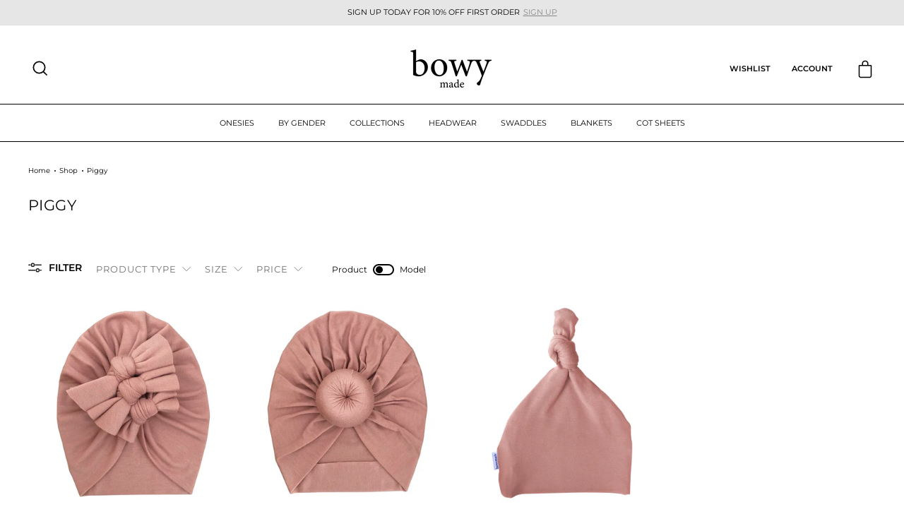

--- FILE ---
content_type: text/html; charset=utf-8
request_url: https://bowymade.com/?section_id=header
body_size: 9151
content:
<div id="shopify-section-header" class="shopify-section">

<div id="NavDrawer" class="drawer drawer--left cd-dropdown">
  <div class="drawer__contents">
    <div class="drawer__fixed-header">
      <div class="drawer__header appear-animation appear-delay-1">
        <div class="h2 drawer__title"></div>
        <div class="drawer__close">
          <button type="button" class="drawer__close-button js-drawer-close">
            <svg aria-hidden="true" focusable="false" role="presentation" class="icon icon-close" viewBox="0 0 64 64"><path d="M19 17.61l27.12 27.13m0-27.12L19 44.74"/></svg>
            <span class="icon__fallback-text">Close menu</span>
          </button>
        </div>
      </div>
    </div>
    <div class="drawer__scrollable"> 

      <ul class="cd-dropdown-content appear-animation appear-delay-1">
<li class="has-children">
                <a href="/collections/baby-onesies">
                  <span class="ctm_title">Onesies</span> <span class="arrow"></span></a>
    
                <ul class="cd-secondary-dropdown is-hidden">
                    <li class="go-back "><a href="#0"><span class="arrow"></span>Onesies</a></li>    
                        <li><a href="/collections/ribbed-onesie">Ribbed Onesie</a></li>
                      
    
                        <li><a href="/collections/softluv-onesies">SoftLuv Onesie</a></li>
                      
    
                        <li><a href="/collections/summer-onesie">Summer Onesie</a></li>
                      
    
                        <li><a href="/collections/baby-gowns">Knotted Gowns</a></li>
                      
<div class="cd-dropdown-products">
                      <div class="grid">
                        
                          
                        
                          
                        
                          
                        
                          
          
                            
                            <div class="grid__item medium-up--one-fifth appear-animation appear-delay-">
                              <div class="megamenu_column">
                                <a href="/products/baby-onesie-chocolate">
                                  <div class="megamenu_image">
                                    <img src="//bowymade.com/cdn/shop/files/Ribbed-Headband-Chocolate-baby-2.jpg?v=1750823495">
                                  </div>
                                  <div class="megamenu_info">
                                    <span>Baby Onesie - Chocolate</span>
                                  </div>
                                </a>
                              </div>
                            </div>
                            
          
                            
                            <div class="grid__item medium-up--one-fifth appear-animation appear-delay-">
                              <div class="megamenu_column">
                                <a href="/products/softluv-onesie-vanilla">
                                  <div class="megamenu_image">
                                    <img src="//bowymade.com/cdn/shop/files/Vanilla-baby-onesie-baby-1.jpg?v=1738645402">
                                  </div>
                                  <div class="megamenu_info">
                                    <span>Softluv™ Onesie - Vanilla</span>
                                  </div>
                                </a>
                              </div>
                            </div>
                            
          
                            
                            
                          
                        
                          
                        
                          
                        
                          
                        
                          
                        
                          
                        
                      </div>
                    </div>
                  
                </ul> <!-- .cd-secondary-dropdown -->
            </li> <!-- .has-children -->

          

<li class="has-children">
                <a href="#">
                  <span class="ctm_title">By Gender</span> <span class="arrow"></span></a>
    
                <ul class="cd-secondary-dropdown is-hidden">
                    <li class="go-back "><a href="#0"><span class="arrow"></span>By Gender</a></li>    
                        <li><a href="/collections/baby-girl-clothes">Girl</a></li>
                      
    
                        <li><a href="/collections/baby-boy-clothes">Boy</a></li>
                      
    
                        <li><a href="/collections/unisex-baby-clothes">Unisex</a></li>
                      
<div class="cd-dropdown-products">
                      <div class="grid">
                        
                          
                        
                          
                        
                          
                        
                          
                        
                          
          
                            
                            <div class="grid__item medium-up--one-fifth appear-animation appear-delay-">
                              <div class="megamenu_column">
                                <a href="/products/baby-frill-onesie-dusty-pink">
                                  <div class="megamenu_image">
                                    <img src="//bowymade.com/cdn/shop/files/dusty-pink-headtie.jpg?v=1728521921">
                                  </div>
                                  <div class="megamenu_info">
                                    <span>Baby Frill Onesie - Dusty Pink</span>
                                  </div>
                                </a>
                              </div>
                            </div>
                            
          
                            
                            <div class="grid__item medium-up--one-fifth appear-animation appear-delay-">
                              <div class="megamenu_column">
                                <a href="/products/baby-onesie-powder-blue">
                                  <div class="megamenu_image">
                                    <img src="//bowymade.com/cdn/shop/files/Ribbed-Onesie-Powder-Blue.jpg?v=1729054660">
                                  </div>
                                  <div class="megamenu_info">
                                    <span>Baby Onesie - Powder Blue</span>
                                  </div>
                                </a>
                              </div>
                            </div>
                            
          
                            
                            
                          
                        
                          
                        
                          
                        
                          
                        
                          
                        
                      </div>
                    </div>
                  
                </ul> <!-- .cd-secondary-dropdown -->
            </li> <!-- .has-children -->

          

<li class="has-children">
                <a href="/">
                  <span class="ctm_title">Collections</span> <span class="arrow"></span></a>
    
                <ul class="cd-secondary-dropdown is-hidden">
                    <li class="go-back "><a href="#0"><span class="arrow"></span>Collections</a></li>    
                        <li><a href="/collections/ribbed-cotton-range">Ribbed Cotton Collection</a></li>
                      
    
                        <li><a href="/collections/softluv-collection">SoftLuv Collection</a></li>
                      
<div class="cd-dropdown-products">
                      <div class="grid">
                        
                          
                        
                          
                        
                          
                        
                          
                        
                          
                        
                          
          
                            
                            <div class="grid__item medium-up--one-fifth appear-animation appear-delay-">
                              <div class="megamenu_column">
                                <a href="/products/double-knot-beanie-cream">
                                  <div class="megamenu_image">
                                    <img src="//bowymade.com/cdn/shop/files/Baby-Ribbed-Onesie-Cream-Baby-1.jpg?v=1758505614">
                                  </div>
                                  <div class="megamenu_info">
                                    <span>Double Knot Beanie - Cream</span>
                                  </div>
                                </a>
                              </div>
                            </div>
                            
          
                            
                            <div class="grid__item medium-up--one-fifth appear-animation appear-delay-">
                              <div class="megamenu_column">
                                <a href="/products/softluv-onesie-iris">
                                  <div class="megamenu_image">
                                    <img src="//bowymade.com/cdn/shop/files/Iris-softluv-onesie-baby-2.jpg?v=1750900903">
                                  </div>
                                  <div class="megamenu_info">
                                    <span>SoftLuv Onesie - Iris</span>
                                  </div>
                                </a>
                              </div>
                            </div>
                            
          
                            
                            
                          
                        
                          
                        
                          
                        
                          
                        
                      </div>
                    </div>
                  
                </ul> <!-- .cd-secondary-dropdown -->
            </li> <!-- .has-children -->

          

<li class="has-children">
                <a href="/collections/baby-headwear">
                  <span class="ctm_title">Headwear</span> <span class="arrow"></span></a>
    
                <ul class="cd-secondary-dropdown is-hidden">
                    <li class="go-back "><a href="#0"><span class="arrow"></span>Headwear</a></li><li class="grid-children">
                            <a href="/collections/baby-beanies"><span class="ctm_title">Beanies</span><span class="arrow"></span></a>
        
                            <ul class="is-hidden grandchild"><li><a href="/collections/double-knot-baby-beanie">Double Knot Beanie</a></li><li><a href="/collections/top-knot-beanie">Top Knot Beanie</a></li><li><a href="/collections/baby-slouch-beanies">Slouch Beanie</a></li></ul>
                        </li>
                      
<li class="grid-children">
                            <a href="/collections/baby-turbans"><span class="ctm_title">Turbans</span><span class="arrow"></span></a>
        
                            <ul class="is-hidden grandchild"><li><a href="/collections/traditional-baby-turbans">Traditional Baby Turban</a></li><li><a href="/collections/bowy-baby-turbans">Bowy Baby Turban</a></li></ul>
                        </li>
                      
<li class="grid-children">
                            <a href="/collections/head-bands"><span class="ctm_title">Headbands</span><span class="arrow"></span></a>
        
                            <ul class="is-hidden grandchild"><li><a href="/collections/softluv-headbands">SoftLuv Headbands</a></li><li><a href="/collections/ribbed-headband">Ribbed Headband</a></li><li><a href="/collections/baby-bow-headbands">Bow Headband</a></li></ul>
                        </li>
                      
<div class="cd-dropdown-products">
                      <div class="grid">
                        
                          
                        
                          
                        
                          
                        
                          
                        
                          
                        
                          
                        
                          
          
                            
                            <div class="grid__item medium-up--one-fifth appear-animation appear-delay-">
                              <div class="megamenu_column">
                                <a href="/products/double-knot-beanie-choclate">
                                  <div class="megamenu_image">
                                    <img src="//bowymade.com/cdn/shop/files/Baby-Ribbed-Onesie-Chocolate-baby-6.jpg?v=1764267782">
                                  </div>
                                  <div class="megamenu_info">
                                    <span>Double Knot Beanie - Chocolate</span>
                                  </div>
                                </a>
                              </div>
                            </div>
                            
          
                            
                            <div class="grid__item medium-up--one-fifth appear-animation appear-delay-">
                              <div class="megamenu_column">
                                <a href="/products/baby-bow-headband-2pc-pink-vanilla">
                                  <div class="megamenu_image">
                                    <img src="//bowymade.com/cdn/shop/files/baby-bow-headband-Cream-baby-2-resize_274975a6-9e52-4cd6-9d05-119c075ca2fe.jpg?v=1756118733">
                                  </div>
                                  <div class="megamenu_info">
                                    <span>Baby Bow Headband 2pc - Pink & Vanilla</span>
                                  </div>
                                </a>
                              </div>
                            </div>
                            
          
                            
                            
                          
                        
                          
                        
                          
                        
                      </div>
                    </div>
                  
                </ul> <!-- .cd-secondary-dropdown -->
            </li> <!-- .has-children -->

          

<li class="has-children">
                <a href="/collections/baby-swaddles">
                  <span class="ctm_title">Swaddles</span> <span class="arrow"></span></a>
    
                <ul class="cd-secondary-dropdown is-hidden">
                    <li class="go-back "><a href="#0"><span class="arrow"></span>Swaddles</a></li>    
                        <li><a href="/collections/softluv-baby-swaddles">SoftLuv Swaddles</a></li>
                      
    
                        <li><a href="/collections/muslin-swaddles">Muslin Swaddles</a></li>
                      
<div class="cd-dropdown-products">
                      <div class="grid">
                        
                          
                        
                          
                        
                          
                        
                          
                        
                          
                        
                          
                        
                          
                        
                          
          
                            
                            <div class="grid__item medium-up--one-fifth appear-animation appear-delay-">
                              <div class="megamenu_column">
                                <a href="/products/baby-swaddle-floss">
                                  <div class="megamenu_image">
                                    <img src="//bowymade.com/cdn/shop/files/baby-swaddle-floss-baby-2.jpg?v=1758506198">
                                  </div>
                                  <div class="megamenu_info">
                                    <span>Baby Swaddle - Floss</span>
                                  </div>
                                </a>
                              </div>
                            </div>
                            
          
                            
                            <div class="grid__item medium-up--one-fifth appear-animation appear-delay-">
                              <div class="megamenu_column">
                                <a href="/products/muslin-swaddle-cub">
                                  <div class="megamenu_image">
                                    <img src="//bowymade.com/cdn/shop/files/Muslin-Swaddle-Cub-Baby-2.jpg?v=1764267999">
                                  </div>
                                  <div class="megamenu_info">
                                    <span>Muslin Swaddle - Cub</span>
                                  </div>
                                </a>
                              </div>
                            </div>
                            
          
                            
                            
                          
                        
                          
                        
                      </div>
                    </div>
                  
                </ul> <!-- .cd-secondary-dropdown -->
            </li> <!-- .has-children -->

          

<li class="has-children">
                <a href="/collections/baby-blankets">
                  <span class="ctm_title">Blankets</span> <span class="arrow"></span></a>
    
                <ul class="cd-secondary-dropdown is-hidden">
                    <li class="go-back "><a href="#0"><span class="arrow"></span>Blankets</a></li>    
                        <li><a href="/collections/bubble-blankets">Bubble Blankets</a></li>
                      
    
                        <li><a href="/collections/knit-blankets">Knit Blankets</a></li>
                      
<div class="cd-dropdown-products">
                      <div class="grid">
                        
                          
                        
                          
                        
                          
                        
                          
                        
                          
                        
                          
                        
                          
                        
                          
                        
                          
          
                            
                            <div class="grid__item medium-up--one-fifth appear-animation appear-delay-">
                              <div class="megamenu_column">
                                <a href="/products/muslin-bubble-blanket-vanilla">
                                  <div class="megamenu_image">
                                    <img src="//bowymade.com/cdn/shop/files/muslin-bubble-blanket-vanilla.jpg?v=1761622875">
                                  </div>
                                  <div class="megamenu_info">
                                    <span>Bubble Blanket - Vanilla</span>
                                  </div>
                                </a>
                              </div>
                            </div>
                            
          
                            
                            <div class="grid__item medium-up--one-fifth appear-animation appear-delay-">
                              <div class="megamenu_column">
                                <a href="/products/knit-blanket-husky">
                                  <div class="megamenu_image">
                                    <img src="//bowymade.com/cdn/shop/files/knit-blanket-husky-baby-flat-lay-bassinet.jpg?v=1764267760">
                                  </div>
                                  <div class="megamenu_info">
                                    <span>Knit Blanket - Husky</span>
                                  </div>
                                </a>
                              </div>
                            </div>
                            
          
                            
                            
                          
                        
                      </div>
                    </div>
                  
                </ul> <!-- .cd-secondary-dropdown -->
            </li> <!-- .has-children -->

          


            <li><a href="/collections/fitted-cot-sheets">Cot Sheets</a></li>
          
<li class="mobile-nav__item mobile-nav__item--secondary">
            <div class="customer__menu"><div class="customer__item">
                  <a href="/account" class="mobile-nav__link">
                    <svg xmlns="http://www.w3.org/2000/svg" xmlns:xlink="http://www.w3.org/1999/xlink" width="15.433" height="18.727" viewBox="0 0 15.433 18.727"> <defs> <clipPath id="clip-path"> <rect id="Rectangle_12" data-name="Rectangle 12" width="15.433" height="18.727" fill="none" stroke="#707070" stroke-width="1.5"/> </clipPath> </defs> <g id="Group_9" data-name="Group 9" transform="translate(0 0)"> <g id="Group_8" data-name="Group 8" transform="translate(0 0)" clip-path="url(#clip-path)"> <circle id="Ellipse_1" data-name="Ellipse 1" cx="3.897" cy="3.897" r="3.897" transform="translate(3.82 0.585)" fill="none" stroke="#000" stroke-miterlimit="10" stroke-width="1.5"/> <path id="Path_14" data-name="Path 14" d="M.35,14.059a7.131,7.131,0,1,1,14.261,0" transform="translate(0.236 4.668)" fill="none" stroke="#000" stroke-miterlimit="10" stroke-width="1.5"/> </g> </g> </svg>Log in
</a>
                </div><div class="customer__item">
                  <a href="/pages/wishlist" class="mobile-nav__link">
                    <svg xmlns="http://www.w3.org/2000/svg" width="16.933" height="16.102" viewBox="0 0 16.933 16.102"><path id="Path_16" data-name="Path 16" d="M98.154,19.675c2.614,0,7.841-5,7.841-10,0-3.157-2.117-4.6-3.858-4.6a4.2,4.2,0,0,0-3.86,2.105A4.2,4.2,0,0,0,94.42,5.073c-1.742,0-3.858,1.448-3.858,4.6,0,5,5.227,10,7.841,10" transform="translate(-89.812 -4.323)" fill="none" stroke="#000" stroke-linecap="square" stroke-linejoin="round" stroke-width="1.5"/></svg>
                    <span>Wishlist</span>
                  </a>
                </div><ul class="secondary-nav"><li class="mobile-nav__item"><div class="mobile-nav__has-sublist"><button type="button"
                            aria-controls="Linklist-1"
                            class="mobile-nav__link--button mobile-nav__link--top-level collapsible-trigger collapsible--auto-height">
                            <span class="mobile-nav__faux-link">
                              Info
                            </span>
                            <div class="mobile-nav__toggle">
                              <span class="faux-button"><span class="collapsible-trigger__icon collapsible-trigger__icon--open" role="presentation">
  <svg aria-hidden="true" focusable="false" role="presentation" class="icon icon--wide icon-chevron-down" viewBox="0 0 28 16"><path d="M1.57 1.59l12.76 12.77L27.1 1.59" stroke-width="2" stroke="#000" fill="none" fill-rule="evenodd"/></svg>
</span>
</span>
                            </div>
                          </button></div><div id="Linklist-1"
                        class="mobile-nav__sublist collapsible-content collapsible-content--all"
                        >
                        <div class="collapsible-content__inner">
                          <ul class="mobile-nav__sublist"><li class="mobile-nav__item">
                                <div class="mobile-nav__child-item">                                  
                                    <a href="/pages/about-us"
                                      class="mobile-nav__link"
                                      id="Sublabel-pages-about-us1"
                                      >
                                      About Us
                                    </a>                                  
                                </div>
                              </li><li class="mobile-nav__item">
                                <div class="mobile-nav__child-item">                                  
                                    <a href="/pages/contact-us"
                                      class="mobile-nav__link"
                                      id="Sublabel-pages-contact-us2"
                                      >
                                      Contact Us
                                    </a>                                  
                                </div>
                              </li><li class="mobile-nav__item">
                                <div class="mobile-nav__child-item">                                  
                                    <a href="/pages/about-our-fabric"
                                      class="mobile-nav__link"
                                      id="Sublabel-pages-about-our-fabric3"
                                      >
                                      Bowy Fabric
                                    </a>                                  
                                </div>
                              </li><li class="mobile-nav__item">
                                <div class="mobile-nav__child-item">                                  
                                    <a href="/pages/baby-size-guide"
                                      class="mobile-nav__link"
                                      id="Sublabel-pages-baby-size-guide4"
                                      >
                                      Size Guide
                                    </a>                                  
                                </div>
                              </li><li class="mobile-nav__item">
                                <div class="mobile-nav__child-item">                                  
                                    <a href="/pages/how-to-videos"
                                      class="mobile-nav__link"
                                      id="Sublabel-pages-how-to-videos5"
                                      >
                                      How To Videos
                                    </a>                                  
                                </div>
                              </li><li class="mobile-nav__item">
                                <div class="mobile-nav__child-item">                                  
                                    <a href="/pages/laundry-care"
                                      class="mobile-nav__link"
                                      id="Sublabel-pages-laundry-care6"
                                      >
                                      Laundry Care
                                    </a>                                  
                                </div>
                              </li></ul>
                        </div>
                      </div></li><li class="mobile-nav__item"><div class="mobile-nav__has-sublist"><button type="button"
                            aria-controls="Linklist-2"
                            class="mobile-nav__link--button mobile-nav__link--top-level collapsible-trigger collapsible--auto-height">
                            <span class="mobile-nav__faux-link">
                              Ordering & Privacy
                            </span>
                            <div class="mobile-nav__toggle">
                              <span class="faux-button"><span class="collapsible-trigger__icon collapsible-trigger__icon--open" role="presentation">
  <svg aria-hidden="true" focusable="false" role="presentation" class="icon icon--wide icon-chevron-down" viewBox="0 0 28 16"><path d="M1.57 1.59l12.76 12.77L27.1 1.59" stroke-width="2" stroke="#000" fill="none" fill-rule="evenodd"/></svg>
</span>
</span>
                            </div>
                          </button></div><div id="Linklist-2"
                        class="mobile-nav__sublist collapsible-content collapsible-content--all"
                        >
                        <div class="collapsible-content__inner">
                          <ul class="mobile-nav__sublist"><li class="mobile-nav__item">
                                <div class="mobile-nav__child-item">                                  
                                    <a href="/pages/shipping-and-delivery"
                                      class="mobile-nav__link"
                                      id="Sublabel-pages-shipping-and-delivery1"
                                      >
                                      Shipping &amp; Delivery
                                    </a>                                  
                                </div>
                              </li><li class="mobile-nav__item">
                                <div class="mobile-nav__child-item">                                  
                                    <a href="/pages/returns"
                                      class="mobile-nav__link"
                                      id="Sublabel-pages-returns2"
                                      >
                                      Returns
                                    </a>                                  
                                </div>
                              </li><li class="mobile-nav__item">
                                <div class="mobile-nav__child-item">                                  
                                    <a href="/pages/privacy-policy"
                                      class="mobile-nav__link"
                                      id="Sublabel-pages-privacy-policy3"
                                      >
                                      Privacy Policy
                                    </a>                                  
                                </div>
                              </li><li class="mobile-nav__item">
                                <div class="mobile-nav__child-item">                                  
                                    <a href="/pages/terms-and-conditions"
                                      class="mobile-nav__link"
                                      id="Sublabel-pages-terms-and-conditions4"
                                      >
                                      Terms &amp; Conditions
                                    </a>                                  
                                </div>
                              </li></ul>
                        </div>
                      </div></li></ul></div>
          </li></ul> <!-- .cd-dropdown-content -->      
    
    </div>
  </div>
</div>
<div id="CartDrawer" class="drawer drawer--right">
    <form id="CartDrawerForm" action="/cart" method="post" novalidate class="drawer__contents">

       
        

      <div class="drawer__fixed-header ">
        <div class="drawer__header appear-animation appear-delay-1">
          <div class="h2 drawer__title">
            Cart
            <span class="cart-link__bubble cart-link__bubble-num">0</span>
          </div>
          <div class="drawer__close">
            <button type="button" class="drawer__close-button js-drawer-close">
              <svg aria-hidden="true" focusable="false" role="presentation" class="icon icon-close" viewBox="0 0 64 64"><path d="M19 17.61l27.12 27.13m0-27.12L19 44.74"/></svg>
              <span class="icon__fallback-text">Close cart</span>
            </button>
          </div>
        </div>

        <div class="order-value-booster-side-cart appear-animation appear-delay-2"> </div>

        <div class="ctm_pre_sale_text appear-animation appear-delay-2">         
         
        </div>

      </div>

      <div class="drawer__inner">
        <div class="drawer__scrollable">
            
          <div data-products class="appear-animation appear-delay-3"></div>

          
        </div>
        
        

        
        
        <div class="drawer__footer appear-animation appear-delay-4">

          <link rel="stylesheet" href="https://cdn.jsdelivr.net/npm/swiper@12/swiper-bundle.min.css"/>
          <script src="https://cdn.jsdelivr.net/npm/swiper@12/swiper-bundle.min.js"></script>

          <div data-cart-recommended>
          </div>

          <div data-discounts>
            
          </div>

          <div class="cart__item-sub cart__item-row">
            <div class="ajaxcart__subtotal">Subtotal</div>
            <div data-subtotal>0.00</div>
          </div>

          

          <div class="cart__checkout-wrapper">
            <button type="submit" name="checkout" data-terms-required="false" class="btn cart__checkout">
              Check out
            </button>
            
          </div>

          <div class="cart__item-row cart__shipping_at_checkout text-center">
            <small>
              Shipping, taxes, and discount codes calculated at checkout.
            </small>
          </div>

        </div>
      </div>

      <div class="drawer__cart-empty appear-animation appear-delay-2">
        <div class="drawer__scrollable">
          Your cart is currently empty.
        </div>
      </div>
    </form>
  </div><style>
  @media only screen and (min-width: 769px) {
    #CartDrawer.drawer--right {
        width: 600px;
        right: -600px;
    }
    #CartDrawer.drawer--right.drawer--is-open {
        transform: translate(-600px);
    }
  }
  .drawer__scrollable {
    padding-top:15px;
  }
  .ctm_pre_sale_text {
    padding: 0px;
  }
  .presale_wrapper {
    padding: 12px 20px;
    border: 1px solid #A1E0FF;
    background: #E7F5FC;
    color: #136C93;
    border-radius: 10px;
    font-size: 11px;
    line-height: 14px;
    font-weight: 600;
  }
  .cart__item-sub div[data-subtotal] .money, 
  .cart__item-sub .ajaxcart__subtotal {
    font-size: 16px;
    color: #040404;
    font-weight: 600;
    letter-spacing: 0;
    line-height: 24px;
  }
  .cart__item-row {
    margin-bottom: 10px;
  }
  .cart__checkout-wrapper {
    margin-top: 15px;
  }
  .drawer__fixed-header .cart-link__bubble-num {
    position: relative;
    top: -3px;
    left: 2px;
    display: inline-block;
    width: 24px;
    height: 24px;
    line-height: 21px;
    font-weight: 500;
    font-size: 13px;
  }
  .drawer__fixed-header .drawer__header {
    height: auto;
    border: 0;
  }
  .order-value-booster-side-cart .placement_side_cart {
    margin: 0;
    padding: 0;
    border: 0;
    background: transparent;
  }
  .order-value-booster-side-cart .placement_side_cart div.h2 {
    text-align: left;
    width: 100%;
    font-size: 13px;
    line-height: 16px;
    color: #5E5E5E;
  }
  .order-value-booster-side-cart .placement_side_cart div.h2 + div {
    margin-top: 8px;
    height: 6px;
    background: #f7f7f7;
    margin-bottom: 10px;
  }
  .order-value-booster-side-cart .placement_side_cart div.h2 + div div {
    height: 6px;
    background: #707070;
  }
  .drawer__fixed-header {
    height: 117px !important;
  }
  .drawer__fixed-header.presale_enabled {
    height: 157px !important;
  }
  .drawer__fixed-header + .drawer__inner {
    overflow: visible;
    height: calc(100% - 117px);
  }
  .drawer__fixed-header.presale_enabled + .drawer__inner {
    overflow: visible;
    height: calc(100% - 157px);
  }
  #CartDrawer .drawer__header {
    padding-top: 30px;
  }
  .cart_recommended {
    margin: 0 -30px;
    padding: 0 0px 15px 30px;
    border-bottom: 1px solid var(--colorDrawerBorder);
    margin-bottom: 15px;
  }
  .cart_recommended .cart_recommended_title {
    font-size: 13px;
    line-height: 24px;
    letter-spacing: 0;
    text-transform: inherit;
    font-weight: 400;
    color: #5E5E5E;
    display: flex;
    justify-content: space-between;
  }
  .cart_recommended .cart_recommended_title .swiper-buttons {
    display: flex;
    align-items: center;
    margin-right: 30px;
    gap: 5px;
  }
  .cart_recommended .cart_recommended_title .swiper-buttons > div {
    position: relative;
    width: 24px;
    height: 24px;
    margin: 0;
    padding: 0;
    background: #ddd;
    border-radius: 100px;
    z-index: 0;
    top: inherit;
    left: inherit;
    right: inherit;
    display: flex;
    align-items: center;
    justify-content: center;
  }
  .cart_recommended .cart_recommended_title .swiper-buttons div svg {
    width: 8px;
    height: 9px;
  }
  .cart_recommended .cart_recommended_title .swiper-buttons > div svg path {
    fill: #000;
  }
  .cart_recommended .cart_recommended_products {
    display: flex;
    gap: 15px;
    margin: 0;
    padding-right: 15px;
  }
  .cart_recommended .cart_recommended_products .recommend_prod {
    display: flex;
    gap: 15px;
    width: 420px;
    background: #F7F7F7;
    border-radius: 10px;
    padding: 15px;
    height: auto;
  }
  .cart_recommended .cart_recommended_products .recommend_prod .prod_img {
    width: 70px;
    min-width: 70px;
    max-width: 70px;
    position: relative;
    overflow: hidden;
    padding-bottom: 70px;
    height: 0;
  }
  .cart_recommended .cart_recommended_products .recommend_prod .prod_img img {
    position: absolute;
    left: 0;
    top: 0;
    width: 100%;
    height: 100%;
    object-fit: contain;
  }
  .cart_recommended .cart_recommended_products .recommend_prod .prod_content {
    flex: 1 1 auto;
    display: flex;
    align-items: flex-start;
    justify-content: space-between;
    gap: 10px;
    height: fit-content;
  }
  .cart_recommended .prod_content .prod_title {
    margin-bottom: 5px;
    color: #040404 !important;
    line-height: 14pt;
    letter-spacing: 0.2pt;
    text-transform: uppercase;
    font-weight: 500;
  }
  .cart_recommended .prod_content .prod_title a {
    letter-spacing: 0.17pt;
    font-weight: 400;
    font-size: 12px;
    line-height: 18px;
    color: #404040;
  }
  .cart_recommended .recommend_prod .prod_content .prod_content__right {
    padding-top: 1rem;
  }
  .cart_recommended .prod_price {
    line-height: 23px;
    margin-bottom: 5px;
    display: block;
    color: #707070;
    font-size: 12px;
  }
  .cart_recommended .prod_price .prod_price--original {
    font-weight: 100;
    color: #7d7d7d;
    text-decoration: line-through;
    margin-left: 5px;
    font-size: 11.5px;
  }
  .cart_recommended .prod_price .prod_price--onsale {
    font-size: 11.5px;
    color: #1c1d1d;
    margin-top: 5px;
    font-weight: 600;
  }
  .cart_recommended .oke-sr-count {
    font-size: 10px;
    line-height: 14px;
  }
  .cart_recommended .oke-stars svg {
    height: 10px;
  }
  .cart_recommended .cart_recommended_products .recommend_prod .prod_submit {
    background: #DDDDDD;
  }
  .cart_recommended .cart_recommended_products .recommend_prod .prod_submit {
    background-color: #DDDDDD !important;
    height: 35px;
    min-height: 35px;
    width: 85px;
    min-width: 85px;
    padding: 0 10px;
    line-height: 35px;
    font-size: 12px;
    color: #272727 !important;
    font-weight: 600;
    letter-spacing: 0.17pt;
  }
  .cart__item-name {
    font-size: 14pt;
    color: #040404;
    line-height: 14pt;
    letter-spacing: 0.2pt;
    text-transform: uppercase;
    font-weight: 500; 
  }
  .cart__remove {
    display: flex;
    align-items: flex-end;
  }
  .cart__remove a {
    color: #707070 !important;
    font-size: 10px !important;
    line-height: 14px;
    letter-spacing: 0.14pt;
    text-decoration: underline;
    text-decoration-color: #707070;
    text-underline-offset: 1px;
  }
  .cart__remove a:hover {
    color: #000 !important;
  }
  .drawer .js-qty__adjust {
    height: 30px;
  }
  .drawer .js-qty__wrapper {
    width: 85px;
  }
  .drawer .js-qty__num {
    padding: 3px 20px;
    height: 30px;
    border-color: #E8E8E1;
    border-radius: 8px;
  }
  .drawer .js-qty__adjust:hover {
    background: transparent;
    color: #5E5E5E !important;
  }
  .js-qty__adjust:hover .icon {
    fill: #5E5E5E;
  }  
  .cart__item-price-col {
    margin-bottom: 20px;
    display: flex;
    align-items: center;
    gap: 13px;
  }
  .cart__item-price-col .cart__price.cart__price--strikethrough {
    color: #A0A0A0;
    font-size: calc(var(--typeBaseSize) * .85);
  }
  .cart__price {
    display: block;
  }




  .quick_add__popup {
    position: absolute;
    left: 0;
    right: 0;
    bottom: 0;
    width: 100%;
    background: #fff;
    z-index: 2;
    padding: 30px;
    box-shadow: 0 0 5px #ccc;
    display: flex;
    flex-direction: column;
    gap: 20px;
    opacity:0;
    visibility: hidden;
    transition: all 0.5s ease-in-out;
  }

  .quick_add__popup.popupshow {
    display: flex;
    opacity: 1;
    visibility: visible;
  }

  .quick_add__popup .quick_add__close {
    position: absolute;
    left: 0;
    right: 0;
    margin: 0 auto;
    top: -70px;
    background: #fff;
    width: 50px;
    height: 50px;
    border-radius: 100%;
    padding: 0;
    box-shadow: 0 0 5px #ccc;
    z-index: 3;
  }
  .quick_add__popup .quick_add__close svg {
    width: 30px;
    height: 30px;
  }
  .quick_add__popup .quick_add__product_head {
    display: flex;
    gap: 15px;
  }
  .quick_add__popup .quick_add__product_head .prod_img {
    width: 90px !important;
    min-width: 90px !important;
    max-width: 90px !important;
    padding-bottom: 90px !important;
    position: relative;
  }
  .quick_add__popup .quick_add__product_head .prod_img img {
    position: absolute;
    left: 0;
    width: 100%;
    height: 100%;
    object-fit: contain;
  }
  .quick_add__popup .quick_add__product_body {
    text-align: center;
  }
  .quick_add__popup .quick_add__product_body legend.label {
    font-size: 14px;
    line-height: 14px;
    letter-spacing: 0.2pt !important;
    text-transform: inherit;
    margin-bottom: 20px;
    color: #040404;
  }
  .quick_add__popup .quick_add__product_body .variant-input-wrap {
    margin-bottom: 20px;
    display: flex;
    justify-content: center;
    gap: 10px;
    flex-wrap: wrap;
  }
  .quick_add__popup .quick_add__product_body .variant-input-wrap label {
    margin: 0;
    display: block;
    border: 1px solid #F0F0F0;
    box-shadow: none;
    border-radius: 10px;
    padding: 15px;
    letter-spacing: 0.17pt;
    font-size: 12px;
    line-height: 14px;
    font-weight: 400;
    min-width: 72px;
    text-align: center;
  }
  .quick_add__popup .quick_add__product_body button.quick__add-to-cart {
    font-size: 14px;
  }
  .quick_add__popup .quick_add__product_body button.quick__add-to-cart[disabled] {
    opacity: 0.5;
    cursor: no-drop;
  }
  .quick_add__popup .quick_add__product_body legend.label span:first-child {
    font-weight: 600;
  }
  .quick_add__popup .quick_add__product_footer {
    display: flex;
    flex-flow: row wrap;
    gap: .5rem;
  }
  .quick_add__popup .quick_add__product_footer .view-cart-button, 
  .quick_add__popup .quick_add__product_footer .checkout-button {
    flex: 1 1 auto;
    margin-top: 0;
    min-width: calc(50% - 2rem);
    font-size: 14px;
    min-height: 45px;
    height: 45px;
    line-height: 45px;
  }
  .quick_add__popup .quick_add__product_footer span {
    text-align: center;
    font-size: 11px;
    line-height: 14px;
    width: 100%;
    color: #5E5E5E;
  }
  .quick_add__popup .banner.banner--success {
    background: #EEF1EB;
    text-align: center;
    padding: 10px;
    border-radius: 10px;
    display: flex;
    align-items: center;
    justify-content: center;
    gap: 10px;
    color: #708A5C;
    font-size: 12px;
    line-height: 15px;
  }
  .quick_add__popup:before {
    position: absolute;
    left: 0;
    top: 0;
    width: 100%;
    height: 1000%;
    background: rgb(0 0 0 / 43%);
    content: '';
    z-index: 1;
    transform: translateY(-100%);
    opacity:0;
    visibility: hidden;
    transition: all 0.5s ease-in-out;
  }
  .quick_add__popup.popupshow:before {
    opacity:1;
    visibility: visible;
  }
  .cart__shipping_at_checkout {
    margin: 20px 0 0;
  }
  .cart__checkout-wrapper {
    margin-top: 20px;
  }
  .cart__item-sub.cart__item-row {
    margin: 0;
  }
  .cart__item-sub div[data-subtotal] .money, 
  .cart__item-sub .ajaxcart__subtotal {
    font-size: 20px;
    color: #040404;
    font-weight: 600;
    letter-spacing: 0;
    line-height: 24px;
  }
  .cart__shipping_at_checkout small {
    font-size: 11px;
    line-height: 14px;
    color: #5E5E5E;
  }
  .cart__checkout {
    background: #272727;
    font-size: 16px;
    line-height: 19px;
  }
  .cart__item {
    border-bottom: 0px solid;
    margin-bottom: 0;
  }

  @media(max-width: 767px){
    .cart_recommended .cart_recommended_products .recommend_prod .prod_content {
      flex-direction: column;
      gap: 0;
    }
    .cart_recommended .recommend_prod .prod_content .prod_content__right {
      padding-top: 0;
    }
    .cart_recommended .cart_recommended_products .recommend_prod {
      width: 300px;
      gap: 10px;
    }
    #CartDrawer.drawer--right {
      width: 395px;
      right: -395px;
    }
    #CartDrawer.drawer--right.drawer--is-open {
      transform: translate(-395px);
    }
    .cart_recommended .cart_recommended_products .recommend_prod .prod_img {
      width: 60px;
      min-width: 60px;
      max-width: 60px;
      padding-bottom: 60px;
    }
    #CartDrawer .drawer__header {
      padding-top: 30px;
    }
    .cart_recommended .cart_recommended_title .swiper-buttons {
      display: none;
    }
    .cart_recommended .oke-sr-count {
      font-size: 8px;
      line-height: 12px;
    }
    .cart_recommended .prod_content .prod_title a {
      font-size: 11px;
      line-height: 16px;
    }
  }
</style>

<style>
  .site-nav__link,
  .site-nav__dropdown-link:not(.site-nav__dropdown-link--top-level) {
    font-size: 14px;
  }
  
    .site-nav__link, .mobile-nav__link--top-level {
      text-transform: uppercase;
      letter-spacing: 0.2em;
    }
    .mobile-nav__link--top-level {
      font-size: 1.1em;
    }
  

  

  
    .megamenu__colection-image {
      display: none;
    }
  
.site-header {
      box-shadow: 0 0 1px rgba(0,0,0,0.2);
    }

    .toolbar + .header-sticky-wrapper .site-header {
      border-top: 0;
    }</style>

<div data-section-id="header" data-section-type="header">
  <div class="announcement-bar">
    <div class="page-width">
      <div class="slideshow-wrapper">
        <button type="button" class="visually-hidden slideshow__pause" data-id="header" aria-live="polite">
          <span class="slideshow__pause-stop">
            <svg aria-hidden="true" focusable="false" role="presentation" class="icon icon-pause" viewBox="0 0 10 13"><g fill="#000" fill-rule="evenodd"><path d="M0 0h3v13H0zM7 0h3v13H7z"/></g></svg>
            <span class="icon__fallback-text">Pause slideshow</span>
          </span>
          <span class="slideshow__pause-play">
            <svg aria-hidden="true" focusable="false" role="presentation" class="icon icon-play" viewBox="18.24 17.35 24.52 28.3"><path fill="#323232" d="M22.1 19.151v25.5l20.4-13.489-20.4-12.011z"/></svg>
            <span class="icon__fallback-text">Play slideshow</span>
          </span>
        </button>

        <div
          id="AnnouncementSlider"
          class="announcement-slider"
          data-compact="true"
          data-block-count="2"><div
                id="AnnouncementSlide-1524770292306"
                class="announcement-slider__slide"
                data-index="0"
                ><a class="announcement-link" href="/collections/baby-onesies"><span class="announcement-text">New Range Out Now</span><span class="announcement-link-text ">shop New</span></a></div><div
                id="AnnouncementSlide-9deeba00-f46a-441d-ab58-683fd02abfee"
                class="announcement-slider__slide"
                data-index="1"
                ><a class="announcement-link" href="javascript:void(0)"><span class="announcement-text">Sign Up today for 10% off first order</span><span class="announcement-link-text signup_link">sign up</span></a></div></div>
      </div>
    </div>
  </div>


<div class="header-sticky-wrapper">
    <div id="HeaderWrapper" class="header-wrapper"><header
        id="SiteHeader"
        class="site-header"
        data-sticky="false"
        data-overlay="false">
        <div class="page-width">
          <div
            class="header-layout header-layout--center"
            data-logo-align="center"><div class="header-item header-item--left header-item--navigation"><div class="site-nav small--hide">
                      <a href="/search" class="site-nav__link site-nav__link--icon js-search-header">
                        <svg aria-hidden="true" focusable="false" role="presentation" class="icon icon-search" viewBox="0 0 64 64"><path d="M47.16 28.58A18.58 18.58 0 1 1 28.58 10a18.58 18.58 0 0 1 18.58 18.58zM54 54L41.94 42"/></svg>
                        <span class="icon__fallback-text">Search</span>
                      </a>
                    </div><div class="site-nav medium-up--hide">
                  <button
                    type="button"
                    class="site-nav__link site-nav__link--icon js-drawer-open-nav"
                    aria-controls="NavDrawer">
                    <svg aria-hidden="true" focusable="false" role="presentation" class="icon icon-hamburger" viewBox="0 0 64 64"><path d="M7 15h51M7 32h43M7 49h51"/></svg>
                    <span class="icon__fallback-text">Site navigation</span>
                  </button>
                  
                    <a href="/search" class="site-nav__link site-nav__link--icon js-search-header js-no-transition medium-up--hide">
                      <svg aria-hidden="true" focusable="false" role="presentation" class="icon icon-search" viewBox="0 0 64 64"><path d="M47.16 28.58A18.58 18.58 0 1 1 28.58 10a18.58 18.58 0 0 1 18.58 18.58zM54 54L41.94 42"/></svg>
                      <span class="icon__fallback-text">Search</span>
                    </a>
                  
                </div>
              </div><div class="header-item header-item--logo"><style data-shopify>.header-item--logo,
    .header-layout--left-center .header-item--logo,
    .header-layout--left-center .header-item--icons {
      -webkit-box-flex: 0 1 110px;
      -ms-flex: 0 1 110px;
      flex: 0 1 110px;
    }

    @media only screen and (min-width: 769px) {
      .header-item--logo,
      .header-layout--left-center .header-item--logo,
      .header-layout--left-center .header-item--icons {
        -webkit-box-flex: 0 0 140px;
        -ms-flex: 0 0 140px;
        flex: 0 0 140px;
      }
    }

    .site-header__logo a {
      width: 110px;
    }
    .is-light .site-header__logo .logo--inverted {
      width: 110px;
    }
    @media only screen and (min-width: 769px) {
      .site-header__logo a {
        width: 140px;
      }

      .is-light .site-header__logo .logo--inverted {
        width: 140px;
      }
    }</style><h1 class="site-header__logo" itemscope itemtype="http://schema.org/Organization" >
        <span class="visually-hidden">Bowy Made </span>
      <a
        href="/"
        itemprop="url"
        class="site-header__logo-link"
        style="padding-top: 44.44444444444444%">
        <img
          class="small--hide"
          src="//bowymade.com/cdn/shop/files/Bowy_website4_a4945224-0c9c-4846-a924-7ba12148fa37_140x.png?v=1614739553"
          srcset="//bowymade.com/cdn/shop/files/Bowy_website4_a4945224-0c9c-4846-a924-7ba12148fa37_140x.png?v=1614739553 1x, //bowymade.com/cdn/shop/files/Bowy_website4_a4945224-0c9c-4846-a924-7ba12148fa37_140x@2x.png?v=1614739553 2x"
          alt="Bowy Made "
          itemprop="logo">
        <img
          class="medium-up--hide"
          src="//bowymade.com/cdn/shop/files/Bowy_website4_a4945224-0c9c-4846-a924-7ba12148fa37_110x.png?v=1614739553"
          srcset="//bowymade.com/cdn/shop/files/Bowy_website4_a4945224-0c9c-4846-a924-7ba12148fa37_110x.png?v=1614739553 1x, //bowymade.com/cdn/shop/files/Bowy_website4_a4945224-0c9c-4846-a924-7ba12148fa37_110x@2x.png?v=1614739553 2x"
          alt="Bowy Made ">
      </a></h1></div><div class="header-item header-item--icons"><div class="site-nav">
  <div class="site-nav__icons">
    
    
      <a href="/search" class="site-nav__link site-nav__link--icon js-search-header js-no-transition medium-up--hide small--hide">
        <svg aria-hidden="true" focusable="false" role="presentation" class="icon icon-search hidden" viewBox="0 0 64 64"><path d="M47.16 28.58A18.58 18.58 0 1 1 28.58 10a18.58 18.58 0 0 1 18.58 18.58zM54 54L41.94 42"/></svg>
        <span class="icon__fallback-texts">Search</span>
      </a>
    
    
    
      <a class="site-nav__link site-nav__link--icon small--hide ctm_account" href="/account">
        <svg aria-hidden="true" focusable="false" role="presentation" class="icon icon-user hidden" viewBox="0 0 64 64"><path d="M35 39.84v-2.53c3.3-1.91 6-6.66 6-11.41 0-7.63 0-13.82-9-13.82s-9 6.19-9 13.82c0 4.75 2.7 9.51 6 11.41v2.53c-10.18.85-18 6-18 12.16h42c0-6.19-7.82-11.31-18-12.16z"/></svg>
        <span class="icon__fallback-texts">
          
            Account 
          
        </span>
      </a>
       

    

    <a href="/cart" class="site-nav__link site-nav__link--icon js-drawer-open-cart js-no-transition" aria-controls="CartDrawer" data-icon="bag-minimal">
      <span class="cart-link"><svg class="icons icon-bags" fill="none" height="26" viewBox="0 0 24 26" width="24" xmlns="http://www.w3.org/2000/svg"><path d="M7.38636 7.63333C7.38636 8.04755 7.72215 8.38333 8.13636 8.38333C8.55058 8.38333 8.88636 8.04755 8.88636 7.63333H7.38636ZM15.1136 7.63333C15.1136 8.04755 15.4494 8.38333 15.8636 8.38333C16.2778 8.38333 16.6136 8.04755 16.6136 7.63333H15.1136ZM8.88636 7.63333V5.33333H7.38636V7.63333H8.88636ZM8.88636 5.33333C8.88636 4.81566 9.04911 4.02151 9.5161 3.378C9.95557 2.77241 10.6965 2.25 12 2.25V0.75C10.2126 0.75 9.0217 1.50537 8.30208 2.497C7.60998 3.45071 7.38636 4.57323 7.38636 5.33333H8.88636ZM12 2.25C13.3035 2.25 14.0444 2.77241 14.4839 3.378C14.9509 4.02151 15.1136 4.81566 15.1136 5.33333H16.6136C16.6136 4.57323 16.39 3.45071 15.6979 2.497C14.9783 1.50537 13.7874 0.75 12 0.75V2.25ZM15.1136 5.33333V7.63333H16.6136V5.33333H15.1136ZM19.7273 8.38333C19.7231 8.38333 19.7248 8.38309 19.7311 8.38396C19.737 8.38479 19.7444 8.38625 19.7521 8.38844C19.7598 8.39063 19.766 8.39299 19.7703 8.39498C19.7745 8.39695 19.7756 8.39791 19.7743 8.39695C19.7728 8.39587 19.7687 8.39272 19.7636 8.38701C19.7583 8.38108 19.7536 8.37423 19.7501 8.36745C19.7465 8.36061 19.7461 8.35747 19.7468 8.36045C19.7475 8.36369 19.75 8.37604 19.75 8.4H21.25C21.25 7.84639 21.0004 7.42939 20.6462 7.17639C20.3305 6.95091 19.9749 6.88333 19.7273 6.88333V8.38333ZM19.75 8.4V22.2H21.25V8.4H19.75ZM19.75 22.2C19.75 22.4621 19.6645 22.8729 19.4294 23.197C19.2217 23.4831 18.8671 23.75 18.1818 23.75V25.25C19.3511 25.25 20.1556 24.7502 20.6434 24.078C21.1037 23.4437 21.25 22.7045 21.25 22.2H19.75ZM18.1818 23.75H5.81818V25.25H18.1818V23.75ZM5.81818 23.75C5.55065 23.75 5.13358 23.6642 4.80527 23.4297C4.51551 23.2227 4.25 22.8731 4.25 22.2H2.75C2.75 23.3669 3.25721 24.1673 3.93336 24.6503C4.57097 25.1058 5.31299 25.25 5.81818 25.25V23.75ZM4.25 22.2V8.4H2.75V22.2H4.25ZM4.25 8.4C4.25 8.40496 4.24969 8.40413 4.25046 8.39867C4.25119 8.3935 4.25251 8.38691 4.25452 8.37994C4.25652 8.37301 4.25865 8.36757 4.26038 8.3639C4.26208 8.36027 4.26276 8.35967 4.26155 8.36133C4.26022 8.36317 4.25694 8.36726 4.2513 8.37221C4.24544 8.37735 4.23896 8.38172 4.23291 8.38482C4.22682 8.38794 4.22471 8.38795 4.22901 8.38697C4.23356 8.38593 4.24732 8.38333 4.27273 8.38333V6.88333C3.72168 6.88333 3.30352 7.12759 3.04754 7.48033C2.81908 7.79515 2.75 8.151 2.75 8.4H4.25ZM4.27273 8.38333H19.7273V6.88333H4.27273V8.38333Z" fill="black"></path></svg><span class="icon__fallback-text">Cart</span>
        <span class="cart-link__bubble cart-link__bubble-num">0</span>
      </span>
    </a>
  </div>
</div>
</div>
          </div><div class="text-center"><ul
  class="site-nav site-navigation small--hide"
  
    role="navigation" aria-label="Primary"
  >
    
    
    
    <li
      class="site-nav__item site-nav__expanded-item site-nav--has-dropdown site-nav--is-megamenu"
      aria-haspopup="true">

      <a href="/collections/baby-onesies" class="site-nav__link site-nav__link--underline site-nav__link--has-dropdown">
        Onesies
      </a><div class="site-nav__dropdown megamenu text-left">
          <div class="page-width">
            <div class="grid grid--center">

              
              <div class="grid__item grid__menu medium-up--one-fifth appear-animation appear-delay-1"><a href="/collections/ribbed-onesie" class="site-nav__dropdown-link site-nav__dropdown-link--top-level">Ribbed Onesie</a><a href="/collections/softluv-onesies" class="site-nav__dropdown-link site-nav__dropdown-link--top-level">SoftLuv Onesie</a><a href="/collections/summer-onesie" class="site-nav__dropdown-link site-nav__dropdown-link--top-level">Summer Onesie</a><a href="/collections/baby-gowns" class="site-nav__dropdown-link site-nav__dropdown-link--top-level">Knotted Gowns</a></div>
              

              
                
              
                
              
                
              
                

                  
                  <div class="grid__item grid__prod medium-up--one-fifth appear-animation appear-delay-2">
                    <div class="megamenu_column">
                      <a href="/products/baby-onesie-chocolate">
                        <div class="megamenu_image">
                          <img src="//bowymade.com/cdn/shop/files/Ribbed-Headband-Chocolate-baby-2.jpg?v=1750823495">
                        </div>
                        <div class="megamenu_info">
                          <span>Baby Onesie - Chocolate</span>
                        </div>
                      </a>
                    </div>
                  </div>
                  

                  
                  <div class="grid__item grid__prod medium-up--one-fifth appear-animation appear-delay-2">
                    <div class="megamenu_column">
                      <a href="/products/softluv-onesie-vanilla">
                        <div class="megamenu_image">
                          <img src="//bowymade.com/cdn/shop/files/Vanilla-baby-onesie-baby-1.jpg?v=1738645402">
                        </div>
                        <div class="megamenu_info">
                          <span>Softluv™ Onesie - Vanilla</span>
                        </div>
                      </a>
                    </div>
                  </div>
                  

                  
                  
                
              
                
              
                
              
                
              
                
              
                
              
            </div>
          </div>
        </div></li>
    
    
    
    <li
      class="site-nav__item site-nav__expanded-item site-nav--has-dropdown site-nav--is-megamenu"
      aria-haspopup="true">

      <a href="#" class="site-nav__link site-nav__link--underline site-nav__link--has-dropdown">
        By Gender
      </a><div class="site-nav__dropdown megamenu text-left">
          <div class="page-width">
            <div class="grid grid--center">

              
              <div class="grid__item grid__menu medium-up--one-fifth appear-animation appear-delay-1"><a href="/collections/baby-girl-clothes" class="site-nav__dropdown-link site-nav__dropdown-link--top-level">Girl</a><a href="/collections/baby-boy-clothes" class="site-nav__dropdown-link site-nav__dropdown-link--top-level">Boy</a><a href="/collections/unisex-baby-clothes" class="site-nav__dropdown-link site-nav__dropdown-link--top-level">Unisex</a></div>
              

              
                
              
                
              
                
              
                
              
                

                  
                  <div class="grid__item grid__prod medium-up--one-fifth appear-animation appear-delay-2">
                    <div class="megamenu_column">
                      <a href="/products/baby-frill-onesie-dusty-pink">
                        <div class="megamenu_image">
                          <img src="//bowymade.com/cdn/shop/files/dusty-pink-headtie.jpg?v=1728521921">
                        </div>
                        <div class="megamenu_info">
                          <span>Baby Frill Onesie - Dusty Pink</span>
                        </div>
                      </a>
                    </div>
                  </div>
                  

                  
                  <div class="grid__item grid__prod medium-up--one-fifth appear-animation appear-delay-2">
                    <div class="megamenu_column">
                      <a href="/products/baby-onesie-powder-blue">
                        <div class="megamenu_image">
                          <img src="//bowymade.com/cdn/shop/files/Ribbed-Onesie-Powder-Blue.jpg?v=1729054660">
                        </div>
                        <div class="megamenu_info">
                          <span>Baby Onesie - Powder Blue</span>
                        </div>
                      </a>
                    </div>
                  </div>
                  

                  
                  
                
              
                
              
                
              
                
              
                
              
            </div>
          </div>
        </div></li>
    
    
    
    <li
      class="site-nav__item site-nav__expanded-item site-nav--has-dropdown site-nav--is-megamenu"
      aria-haspopup="true">

      <a href="/" class="site-nav__link site-nav__link--underline site-nav__link--has-dropdown">
        Collections
      </a><div class="site-nav__dropdown megamenu text-left">
          <div class="page-width">
            <div class="grid grid--center">

              
              <div class="grid__item grid__menu medium-up--one-fifth appear-animation appear-delay-1"><a href="/collections/ribbed-cotton-range" class="site-nav__dropdown-link site-nav__dropdown-link--top-level">Ribbed Cotton Collection</a><a href="/collections/softluv-collection" class="site-nav__dropdown-link site-nav__dropdown-link--top-level">SoftLuv Collection</a></div>
              

              
                
              
                
              
                
              
                
              
                
              
                

                  
                  <div class="grid__item grid__prod medium-up--one-fifth appear-animation appear-delay-2">
                    <div class="megamenu_column">
                      <a href="/products/double-knot-beanie-cream">
                        <div class="megamenu_image">
                          <img src="//bowymade.com/cdn/shop/files/Baby-Ribbed-Onesie-Cream-Baby-1.jpg?v=1758505614">
                        </div>
                        <div class="megamenu_info">
                          <span>Double Knot Beanie - Cream</span>
                        </div>
                      </a>
                    </div>
                  </div>
                  

                  
                  <div class="grid__item grid__prod medium-up--one-fifth appear-animation appear-delay-2">
                    <div class="megamenu_column">
                      <a href="/products/softluv-onesie-iris">
                        <div class="megamenu_image">
                          <img src="//bowymade.com/cdn/shop/files/Iris-softluv-onesie-baby-2.jpg?v=1750900903">
                        </div>
                        <div class="megamenu_info">
                          <span>SoftLuv Onesie - Iris</span>
                        </div>
                      </a>
                    </div>
                  </div>
                  

                  
                  
                
              
                
              
                
              
                
              
            </div>
          </div>
        </div></li>
    
    
    
    <li
      class="site-nav__item site-nav__expanded-item site-nav--has-dropdown site-nav--is-megamenu"
      aria-haspopup="true">

      <a href="/collections/baby-headwear" class="site-nav__link site-nav__link--underline site-nav__link--has-dropdown">
        Headwear
      </a><div class="site-nav__dropdown megamenu text-left">
          <div class="page-width">
            <div class="grid grid--center">

              
              <div class="grid__item grid__menu medium-up--one-fifth appear-animation appear-delay-1"><a href="/collections/baby-beanies" class="site-nav__dropdown-link site-nav__dropdown-link--top-level">Beanies</a><a href="/collections/double-knot-baby-beanie" class="site-nav__dropdown-link">
                        Double Knot Beanie
                      </a><a href="/collections/top-knot-beanie" class="site-nav__dropdown-link">
                        Top Knot Beanie
                      </a><a href="/collections/baby-slouch-beanies" class="site-nav__dropdown-link">
                        Slouch Beanie
                      </a><a href="/collections/baby-turbans" class="site-nav__dropdown-link site-nav__dropdown-link--top-level">Turbans</a><a href="/collections/traditional-baby-turbans" class="site-nav__dropdown-link">
                        Traditional Baby Turban
                      </a><a href="/collections/bowy-baby-turbans" class="site-nav__dropdown-link">
                        Bowy Baby Turban
                      </a><a href="/collections/head-bands" class="site-nav__dropdown-link site-nav__dropdown-link--top-level">Headbands</a><a href="/collections/softluv-headbands" class="site-nav__dropdown-link">
                        SoftLuv Headbands
                      </a><a href="/collections/ribbed-headband" class="site-nav__dropdown-link">
                        Ribbed Headband
                      </a><a href="/collections/baby-bow-headbands" class="site-nav__dropdown-link">
                        Bow Headband
                      </a></div>
              

              
                
              
                
              
                
              
                
              
                
              
                
              
                

                  
                  <div class="grid__item grid__prod medium-up--one-fifth appear-animation appear-delay-2">
                    <div class="megamenu_column">
                      <a href="/products/double-knot-beanie-choclate">
                        <div class="megamenu_image">
                          <img src="//bowymade.com/cdn/shop/files/Baby-Ribbed-Onesie-Chocolate-baby-6.jpg?v=1764267782">
                        </div>
                        <div class="megamenu_info">
                          <span>Double Knot Beanie - Chocolate</span>
                        </div>
                      </a>
                    </div>
                  </div>
                  

                  
                  <div class="grid__item grid__prod medium-up--one-fifth appear-animation appear-delay-2">
                    <div class="megamenu_column">
                      <a href="/products/baby-bow-headband-2pc-pink-vanilla">
                        <div class="megamenu_image">
                          <img src="//bowymade.com/cdn/shop/files/baby-bow-headband-Cream-baby-2-resize_274975a6-9e52-4cd6-9d05-119c075ca2fe.jpg?v=1756118733">
                        </div>
                        <div class="megamenu_info">
                          <span>Baby Bow Headband 2pc - Pink & Vanilla</span>
                        </div>
                      </a>
                    </div>
                  </div>
                  

                  
                  
                
              
                
              
                
              
            </div>
          </div>
        </div></li>
    
    
    
    <li
      class="site-nav__item site-nav__expanded-item site-nav--has-dropdown site-nav--is-megamenu"
      aria-haspopup="true">

      <a href="/collections/baby-swaddles" class="site-nav__link site-nav__link--underline site-nav__link--has-dropdown">
        Swaddles
      </a><div class="site-nav__dropdown megamenu text-left">
          <div class="page-width">
            <div class="grid grid--center">

              
              <div class="grid__item grid__menu medium-up--one-fifth appear-animation appear-delay-1"><a href="/collections/softluv-baby-swaddles" class="site-nav__dropdown-link site-nav__dropdown-link--top-level">SoftLuv Swaddles</a><a href="/collections/muslin-swaddles" class="site-nav__dropdown-link site-nav__dropdown-link--top-level">Muslin Swaddles</a></div>
              

              
                
              
                
              
                
              
                
              
                
              
                
              
                
              
                

                  
                  <div class="grid__item grid__prod medium-up--one-fifth appear-animation appear-delay-2">
                    <div class="megamenu_column">
                      <a href="/products/baby-swaddle-floss">
                        <div class="megamenu_image">
                          <img src="//bowymade.com/cdn/shop/files/baby-swaddle-floss-baby-2.jpg?v=1758506198">
                        </div>
                        <div class="megamenu_info">
                          <span>Baby Swaddle - Floss</span>
                        </div>
                      </a>
                    </div>
                  </div>
                  

                  
                  <div class="grid__item grid__prod medium-up--one-fifth appear-animation appear-delay-2">
                    <div class="megamenu_column">
                      <a href="/products/muslin-swaddle-cub">
                        <div class="megamenu_image">
                          <img src="//bowymade.com/cdn/shop/files/Muslin-Swaddle-Cub-Baby-2.jpg?v=1764267999">
                        </div>
                        <div class="megamenu_info">
                          <span>Muslin Swaddle - Cub</span>
                        </div>
                      </a>
                    </div>
                  </div>
                  

                  
                  
                
              
                
              
            </div>
          </div>
        </div></li>
    
    
    
    <li
      class="site-nav__item site-nav__expanded-item site-nav--has-dropdown site-nav--is-megamenu"
      aria-haspopup="true">

      <a href="/collections/baby-blankets" class="site-nav__link site-nav__link--underline site-nav__link--has-dropdown">
        Blankets
      </a><div class="site-nav__dropdown megamenu text-left">
          <div class="page-width">
            <div class="grid grid--center">

              
              <div class="grid__item grid__menu medium-up--one-fifth appear-animation appear-delay-1"><a href="/collections/bubble-blankets" class="site-nav__dropdown-link site-nav__dropdown-link--top-level">Bubble Blankets</a><a href="/collections/knit-blankets" class="site-nav__dropdown-link site-nav__dropdown-link--top-level">Knit Blankets</a></div>
              

              
                
              
                
              
                
              
                
              
                
              
                
              
                
              
                
              
                

                  
                  <div class="grid__item grid__prod medium-up--one-fifth appear-animation appear-delay-2">
                    <div class="megamenu_column">
                      <a href="/products/muslin-bubble-blanket-vanilla">
                        <div class="megamenu_image">
                          <img src="//bowymade.com/cdn/shop/files/muslin-bubble-blanket-vanilla.jpg?v=1761622875">
                        </div>
                        <div class="megamenu_info">
                          <span>Bubble Blanket - Vanilla</span>
                        </div>
                      </a>
                    </div>
                  </div>
                  

                  
                  <div class="grid__item grid__prod medium-up--one-fifth appear-animation appear-delay-2">
                    <div class="megamenu_column">
                      <a href="/products/knit-blanket-husky">
                        <div class="megamenu_image">
                          <img src="//bowymade.com/cdn/shop/files/knit-blanket-husky-baby-flat-lay-bassinet.jpg?v=1764267760">
                        </div>
                        <div class="megamenu_info">
                          <span>Knit Blanket - Husky</span>
                        </div>
                      </a>
                    </div>
                  </div>
                  

                  
                  
                
              
            </div>
          </div>
        </div></li>
    
    
    
    <li
      class="site-nav__item site-nav__expanded-item"
      >

      <a href="/collections/fitted-cot-sheets" class="site-nav__link site-nav__link--underline">
        Cot Sheets
      </a></li></ul>
</div></div>
        <div class="site-header__search-container">
          <div class="site-header__search">
            <div class="page-width">
              <form action="/search" method="get" role="search"
                id="HeaderSearchForm"
                class="site-header__search-form">
                <input type="hidden" name="type" value="product,article,page,collection">
                <input type="hidden" name="options[prefix]" value="last">
                <button type="submit" class="text-link site-header__search-btn site-header__search-btn--submit">
                  <svg aria-hidden="true" focusable="false" role="presentation" class="icon icon-search" viewBox="0 0 64 64"><path d="M47.16 28.58A18.58 18.58 0 1 1 28.58 10a18.58 18.58 0 0 1 18.58 18.58zM54 54L41.94 42"/></svg>
                  <span class="icon__fallback-text">Search</span>
                </button>
                <input type="search" name="q" value="" placeholder="Search our store" class="site-header__search-input" aria-label="Search our store">
              </form>
              <button type="button" id="SearchClose" class="js-search-header-close text-link site-header__search-btn">
                <svg aria-hidden="true" focusable="false" role="presentation" class="icon icon-close" viewBox="0 0 64 64"><path d="M19 17.61l27.12 27.13m0-27.12L19 44.74"/></svg>
                <span class="icon__fallback-text">"Close (esc)"</span>
              </button>
            </div>
          </div><div id="PredictiveWrapper" class="predictive-results hide" data-image-size="square">
              <div class="page-width">
                <div id="PredictiveResults" class="predictive-result__layout"></div>
                <div class="text-center predictive-results__footer">
                  <button type="button" class="btn btn--small" data-predictive-search-button>
                    <small>
                      View more
                    </small>
                  </button>
                </div>
              </div>
            </div></div>
      </header>
    </div>
  </div></div>


</div>

--- FILE ---
content_type: text/css
request_url: https://bowymade.com/cdn/shop/t/79/assets/custom_style.css?v=13744180123745954991762216996
body_size: 10275
content:
/** Shopify CDN: Minification failed

Line 2581:0 Unexpected "}"

**/
#AnnouncementSlider {
	max-width: 650px;
	margin: 0 auto;
	padding: 0 50px;
}
#omnisend-form-641d2e25653128bbaea28288-field-container-62a3147776d81914aa87ed98-emailField-input.omnisend-form-641d2e25653128bbaea28288-field-container-62a3147776d81914aa87ed98-input {
	font-size: 12px !important;
}
#read-more {
	display: none !important;
}
.hero--750px {
	height: 70vh !important;
}
.announcement-bar a, .announcement-bar a:visited {
	justify-content: center !important;
	display: flex !important;
}
.countdown_timer_wrapper_clf2arwtm1054431jseaf7m37m7 h2 {
	font-family: 'Montserrat', sans-serif;
}
.omnisend-form-64658f526a3925a0dc01c744-field-container-64659b0970c39b5cbd16a646-label {
	font-size: 12px !important;
	letter-spacing: 0.2px;
}
.omnisend-form-64658f526a3925a0dc01c744-field-container-64659b0970c39b5cbd16a646-description {
	font-size: 8px !important;
}
.omnisend-form-64658f526a3925a0dc01c744-field-container-64658f6a70c39b5cbd16a640-label {
	font-size: 12px !important;
	letter-spacing: 0.2px;
}
.omnisend-form-64658f526a3925a0dc01c744-field-container-64658f6a70c39b5cbd16a640-description {
	font-size: 8px !important;
}
p.afterpay-main-text {
	font-size: 12px !important;
}
.announcement-link .announcement-link-text {
	text-decoration: underline !important;
}
.announcement-text {
	letter-spacing: 0;
	font-size: 10.5px;
	font-weight: normal;
	color: #000;
}
.announcement-link .announcement-link-text {
	text-transform: uppercase;
	letter-spacing: 0;
	font-size: 10.5px;
	text-decoration: none;
	color: #878787;
	padding-left: 5px;
}
#AnnouncementSlider .flickity-button {
	background: transparent;
	display: none;
}
#AnnouncementSlider .flickity-button .flickity-button-icon {
	position: relative;
	top: 1px;
	display: block;
	width: 15px;
	height: 15px;
	fill: #5b5b5b;
}
.flickity-prev-next-button:hover {
	transform: translateY(-50%) scale(1);
}
.form-vertical .btn {
	background: #000 !important;
	color: #fff !important;
}
.theme-block h2 {
	text-transform: uppercase;
	font-family: Montserrat;
	font-weight: 400;
	color: #231f20;
	font-size: 1.4rem;
	padding-top: 30px;
}
.wk-product-info {
	font-family: var(--typeBasePrimary), var(--typeBaseFallback);
	font-size: 11.5px !important;
	font-weight: 600;
	letter-spacing: 0 !important;
	line-height: 18px;
}
.wk-product-title {
	font-size: 12px !important;
	font-weight: 400 !important;
}
.wk-product-price--current {
	padding-top: 5px;
}
.wk-product-form__option__select {
	width: 100%;
	border-radius: 13px;
	padding: 0 17px;
	min-height: 35px;
	max-width: 340px;
	font-size: 12px !important;
	border: 1px solid #ccc !important;
}
.wk-product-form__submit {
	color: #ffffff !important;
	background: #272727 !important;
	font-style: capitalise;
	text-transform: uppercase;
	font-weight: 600;
	font-size: 12px;
	min-height: 35px;
	border-radius: 30px;
}
.btn {
	letter-spacing: 0;
	font-size: 16px;
	font-weight: 400;
	min-width: 200px;
	min-height: 50px;
	line-height: 50px;
	padding: 0 20px;
	background: #fff !important;
	color: #000 !important;
}
#fsb_container {
	display: none !important;
}
.icon.hidden {
	display: none;
}
.cart-link {
	top: 3px;
}
.wk-link {
	text-transform: uppercase;
	padding-left: 15px;
	padding-right: 15px;
	font-size: 0.6875rem;
}
.site-nav__link, .mobile-nav__link--top-level {
	letter-spacing: 0 !important;
	font-weight: 600;
	font-size: 11px !important;
}
.site-nav__icons .icon__fallback-texts {
	font-weight: 600;
}
.hero__link .btn {
	letter-spacing: 0;
	font-size: 14px;
	border-radius: 50px !important;
	min-width: 200px;
	min-height: 50px;
	line-height: 50px;
	padding: 0 20px !important;
}
.promo-grid__container.horizontal-center .btn {
	letter-spacing: 0;
	font-size: 14px !important;
	border-radius: 50px;
	min-width: 200px;
	min-height: 50px;
	line-height: 50px;
	padding: 0 20px !important;
	background: #fff !important;
	color: #000 !important;
	border: 0;
}
.shopify-section--large-image-with-text .background-media-text__inner {
	top: 50%;
}
.shopify-section--large-image-with-text .background-media-text__aligner {
	max-width: 1500px;
	margin: 0 auto;
	padding: 0 40px 0 50px;
}
.shopify-section--large-image-with-text .background-media-text__text {
	padding: 0;
	background: transparent;
}
.shopify-section--large-image-with-text .background-media-text__text .h3 {
	font-size: 70px;
	color: #fff;
}
.shopify-section--large-image-with-text .background-media-text__text {
	color: #fff;
}
.background-media-text__text .btn {
	margin-top: 5px !important;
	border-radius: 50px !important;
	font-size: 14px !important;
}
.shopify-section--instafeed {
	max-width: 1500px;
	padding: 0 40px;
	margin: 50px auto;
}
.insta_head {
	display: flex;
	justify-content: space-between;
}
.insta_head p, .insta_head a {
	margin: 0;
	font-weight: 600;
}
.footer__newsletter-input {
    border: 0 !important;
    background: #e7e7e7;
    margin-bottom: 10px;
    padding: 17px 15px;
    max-width: 100%;
    font-size: 13px !important;
    border-radius: 15px;
}
.footer__newsletter-btn {
	position: relative;
	top: inherit;
	transform: inherit;
	background: #272727;
    color: #fff;
    padding: 16px 30px;
    float: right;
    border-radius: 28px;
    width: 150px;
}
.footer__newsletter {
	max-width: 400px;
}
.footer__title {
	letter-spacing: 0;
	font-size: 13px;
	font-weight: 600;
}
form#localization_formfooter {
	display: block;
}
.footer__small-text {
	text-align: left;
	font-size: 11px;
	padding-bottom: 50px;
}
.multi-selectors__item {
	margin: 0;
}
.disclosure {
	margin-bottom: 15px;
}
.disclosure__toggle {
	white-space: nowrap;
	position: relative;
}
.faux-select.disclosure__toggle {
	padding-left: 0;
}
.disclosure-list__label {
	font-size: 16px;
	font-weight: 600;
}
.site-footer__linklist li a {
	text-transform: uppercase;
}
.slick-initialized .slick-slide {
	clear: none !important;
}
.producttabs_left-collumn {
	text-align: center;
	margin-bottom: 60px;
}
ul.productTabsNav {
	margin: 0;
	list-style-type: none;
	display: flex;
	justify-content: center;
	column-gap: 30px;
}
ul.productTabsNav li a {
	text-transform: uppercase;
	padding-bottom: 6px;
	border-bottom: 1px solid transparent;
}
ul.productTabsNav li.active a {
	border-color: #000;
}
.feature_collection_tab_slider .section-header {
	margin-bottom: 20px;
}
.feature_collection_tab_slider .section-header h2 {
	font-size: 22px;
	font-family: Montserrat, sans-serif;
	font-weight: 400;
	letter-spacing: 0;
	text-transform: uppercase;
}
.feature_collection_tab_slider .section-header .rte {
	text-transform: uppercase;
}
.feature_collection_tab_slider .slick-arrow .icon {
	width: 15px;
	height: 20px;
	fill: #000;
}
.feature_collection_tab_slider .slick-prev {
	left: -30px;
}
.feature_collection_tab_slider .slick-next {
	right: -30px;
}
.btn-tabs a.btn {
	border: 1px solid #e8e8e1;
	font-weight: normal;
}
.grid__image-ratio {
	background: #fff;
}
.feature_collection_tab_slider .section-header {
	margin-bottom: 30px !important;
}
.slick-arrow {
	position: absolute;
	display: -ms-flexbox;
	display: flex;
	-ms-flex-align: center;
	align-items: center;
	-ms-flex-pack: center;
	justify-content: center;
	display: block;
	line-height: 0px;
	font-size: 0px;
	cursor: pointer;
	background: transparent;
	color: transparent;
	top: 50%;
	transform: translateY(-50%);
	padding: 0;
	border: none;
	opacity: 1;
	z-index: 20;
}
.slick-arrow.slick-disabled {
	opacity: 0.18;
}
.feature_collection_tab_slider .slick-next {
	right: -30px;
}
.feature_collection_tab_slider .slick-prev {
	left: -30px;
}
.grid-product__title {
	font-family: var(--typeBasePrimary), var(--typeBaseFallback);
	font-weight: 400;
    font-size: 13px !important;
    line-height: 14px;
    letter-spacing: 0.18pt !important;
    margin-bottom: 5px;
}
.grid-product__price {
	font-size: 11.5px !important;
	color: #1c1d1d;
	margin-top: 5px;
	font-weight: 600;
}
.cart-link__bubble--visible {
	width: 20px;
	height: 20px;
	color: #fff;
	font-size: 10px;
	text-align: center;
	line-height: 17px;
	display: block;
}
header.section-header .section-header__title {
	text-align: left;
	text-transform: uppercase;
	font-family: Montserrat;
	font-weight: 500;
	color: #000;
	font-size: 20px !important;
	margin: 30px 0 30px 0;
}
[data-icon="bag-minimal"] .cart-link__bubble--visible {
	top: 41%;
	right: -4px;
}
.pswp__ui .btn {
	min-width: inherit !important;
	min-height: inherit !important;
	border-radius: 100%;
	padding: 15px;
	line-height: inherit !important;
}
.okeReviews {
	font-size: 12px !important;
}
.okeReviews.okeReviews--theme .okeReviews-starRating--small .okeReviews-starRating-indicator-layer {
	background-size: 72px 15px !important;
}
.okeReviews-widget-holder {
	width: 100%;
	max-width: 800px;
	margin: 0 auto;
}
.okeReviews .okeReviews-reviews-showMore {
	border: 0 !important;
}
.pagination_with_showing_text {
	width: 100%;
	text-align: center;
	margin-bottom: 40px;
	text-transform: uppercase;
}
.progress_wrapper {
	width: 100%;
	max-width: 250px;
	margin: 20px auto;
	background: #ccc;
	height: 2px;
	position: relative;
}
.progress_bar {
	position: absolute;
	left: 0;
	top: 0;
	height: 100%;
	background: #000;
	-webkit-transition: all 0.5s ease-in-out;
	-moz-transition: all 0.5s ease-in-out;
	-o-transition: all 0.5s ease-in-out;
	transition: all 0.5s ease-in-out;
}
div#AjaxinatePagination a {
	font-weight: 700;
	color: #000;
}
.option-name__color .variant-input-wrap input[type="radio"] + label:after {
	width: 0px;
	height: 0px;
	background: #ebebeb;
	content: "";
	position: absolute;
	left: 50%;
	top: 50%;
	border-radius: 100%;
	transform: translate(-50%, -50%);
	-webkit-transition: all 0.3s ease-in-out;
	-moz-transition: all 0.3s ease-in-out;
	-o-transition: all 0.3s ease-in-out;
	transition: all 0.3s ease-in-out;
}
.option-name__color .variant-input-wrap input[type="radio"]:checked + label:after {
	width: 10px;
	height: 10px;
}
.option-name__color .variant-input-wrap input[type="radio"]:checked + label {
	box-shadow: none;
}
[data-swatch_style="round"] .color-swatch:before {
	border-width: 0;
}
button.btn.btn--full.add-to-cart {
	background: #272727 !important;
	color: #fff !important;
	border-radius: 30px;
}
.inventory--low {
	color: #d50000;
	font-weight: 600;
	font-size: 13px;
}
.inventory--low .icon--inventory:after, .inventory--low .icon--inventory:before {
	background: #d50000;
}
.shopify-section--collection-header .page-content {
	padding-top: 30px;
	padding-bottom: 5px !important;
}
.collection-content {
	padding-top: 10px;
}
.shopify-section--collection-header .section-header .section-header__title {
	font-size: 1.125rem;
}
.desktop_images .product-main-slide {
	display: block;
	position: relative;
}
.product-main-slide .wk-button .wk-button__label {
	display: none !important;
}
.product-main-slide .wk-button {
	position: absolute;
	right: 10px;
	top: 10px;
	padding: 0;
	background: #fff;
	border-radius: 100%;
	width: 30px;
	height: 30px;
	display: flex !important;
	align-items: center;
	justify-content: center;
}
.product-main-slide .wk-button .wk-button__icon {
	margin-right: 0;
}
.product__thumbs {
	display: none;
}
.desktop_images {
	display: flex;
	flex-wrap: wrap;
}
.desktop_images .product-main-slide {
	width: 50%;
	padding: 2px;
}
/* .desktop_images .product-main-slide .image-wrap {
  width: 100%;
  position: relative;
  overflow: hidden;
  padding-bottom: 100% !important;
}
.desktop_images .product-main-slide .image-wrap .photoswipe__image{
  position:absolute;
  left:0;
  top:0;
  width:100%;
  height:100%;
  object-fit:cover;
} */
.product-main-slide:not(.is-selected) button,
.product-main-slide:not(.is-selected) iframe,
.product-main-slide:not(.is-selected) model-viewer,
.product-main-slide:not(.is-selected) video {
	display: block;
}
.prod_wrapper {
	display: flex;
	margin: 0 -5px;
}
.prod_wrapper .items {
	width: 33.33%;
	margin: 0 5px;
}
.prod_wrapper .items .img {
	position: relative;
	overflow: hidden;
	padding-bottom: 100%;
	border: 1px solid #ccc;
	border-radius: 10px;
	margin-bottom: 10px;
}
.prod_wrapper .items .img img {
	position: absolute;
	left: 0;
	top: 0;
	width: 100%;
	height: 100%;
	object-fit: contain;
	margin: 0 auto;
}
.ctm_add_to_cart button {
	border: 1px solid #ccc;
	background: transparent;
	width: 100%;
	border-radius: 10px;
	height: 40px;
	display: none;
}
.extra_products {
	margin-bottom: 20px;
}
.extra_products-pro {
	padding-bottom: 25px;
}
select#SortBy {
	border: 0;
	font-size: 14px !important;
	color: #727272;
	text-transform: uppercase;
}
.variant-input-wrap select {
	width: 100%;
	border-radius: 14px;
	padding: 0 20px;
	min-height: 50px;
	max-width: 340px;
	border-color: #6e696a;
	font-size: 14px !important;
}
.extra_products .variant-input-wrap select {
	border-radius: 10px;
	min-height: 40px !important;
	padding: 0 13px !important;
	font-size: 13px !important;
	border: 1px solid #ccc;
}
.variant__label[for] {
	letter-spacing: 0 !important;
	font-weight: 600;
	font-size: 12px !important;
}
.prod_header h4 {
	font-weight: 200;
	font-size: 13px;
}
.prod_header h4 span.add_comp_price {
	margin-left: 2px;
	font-size: 13px;
}
.free_ship_msg span {
	
	align-items: center;
}
.free_ship_msg {
	margin-bottom: 10px;
  display: none;
}
.free_ship_msg span svg {
	width: 15px;
	height: 15px;
}
.free_ship_msg span svg {
	width: 25px;
	height: 25px;
	margin-right: 10px;
}
.free_ship_msg {
	margin-bottom: 20px;
	padding: 15px 20px;
	border: 1px solid #ddd;
	border-radius: 10px;
}
.variant-wrapper--dropdown {
	width: 100%;
}
.prod_wrapper .items.prod_added .img:after {
	position: absolute;
	right: 10px;
	top: 10px;
	content: "";
	width: 25px;
	height: 25px;
	background: url(check.svg) no-repeat center center;
	background-size: 100% auto;
}
span.size_guide_toggler {
	cursor: pointer;
	float: right;
	margin-top: -30px;
	text-transform: uppercase;
	font-size: 12px;
	font-weight: 400;
	color: #535353;
}
.pro_accordion {
	border-top: 1px solid #e8e8e1;
	padding-top: 8px;
}
.pro_accordion
  .collapsible-trigger-btn--borders
  + .collapsible-content
  .collapsible-content__inner {
	border: 0;
	padding-left: 0;
	padding-right: 0;
}
.collapsibles-wrapper--border-bottom {
	border: 0;
}
.pro_accordion .collapsible-trigger-btn--borders {
	border: 0;
	font-size: 12px;
	color: #231f20;
	font-weight: 400;
	padding-left: 0;
	padding-right: 0;
}
.pro_accordion .rte ul {
	margin-left: 15px;
}
.pro_accordion .product-single__meta .rte {
	font-size: 12px !important;
	line-height: 2;
}
.ctm_add_to_cart .remove_btn {
	background: #e6e6e6;
	border-color: #e6e6e6;
}
.prod_header {
	display: flex;
	align-items: center;
	justify-content: space-between;
	margin-bottom: 20px;
}
.prod_header h4 {
	font-size: 12px;
	color: #231f20;
	letter-spacing: 0;
	margin: 0;
}
.prod_header a {
	font-size: 12px;
	color: #535353;
	font-weight: 400;
	text-transform: uppercase;
}
.prod_header a:hover {
	text-decoration: underline;
}
.one-half-column-right p {
	font-size: 12px;
}
.product-single__title {
	text-transform: uppercase;
	font-family: "Montserrat";
	font-weight: 400;
	color: #231f20;
	font-size: 1.4rem;
}
.product-block.product-block--header {
	margin-bottom: 0;
}
.product-block.product-block--price .product__price {
	font-size: 13px;
	color: #231f20;
	font-weight: 600;
}
.label,
label:not(.variant__button-label):not(.text-label) {
	letter-spacing: 0.15em !important;
}
.rte > div:last-child {
	margin-bottom: 0;
	padding-top: 15px;
}
.page-content,
.shopify-email-marketing-confirmation__container,
.shopify-policy__container {
	padding-bottom: 80px !important;
}
.page-content,
.shopify-email-marketing-confirmation__container,
.shopify-policy__container {
	padding-top: 40px;
	padding-bottom: 40px !important;
}
page-width page-content page-content--top .page-content {
	padding-bottom: 0px !important;
}
.grid-product__meta {
	padding: 15px 0 6px 8px !important;
}
.site-nav__link--icon {
	padding-left: 15px;
	padding-right: 15px;
}
.site-nav__link,
.site-nav__dropdown-link:not(.site-nav__dropdown-link--top-level) {
  font-size: 11px !important;
  font-weight: 400;
}
.site-nav__dropdown-link {
	padding: 5px 15px !important;
    font-size: 11px;
}
.site-nav__dropdown {
	padding-top: 20px;
}
.grid-product__tag {
	right: inherit;
	left: 0;
	border-radius: 20px;
	padding: 7px 15px;
	margin-top: 10px;
	margin-left: 5px;
}
.grid-product__price--savings {
	display: none;
}
.grid-product__price {
	display: flex;
	flex-direction: row-reverse;
	justify-content: flex-end;
	column-gap: 10px;
}
.collection-grid__wrapper .grid__item,
.product-recommendations .grid__item {
	padding-left: 22px;
}
.template-index .grid-product__image-mask,
.template-collection .grid-product__image-mask {
    border-radius: 15px;
    overflow: hidden;
    position: relative;
}
.collection-grid__wrapper .grid,
.product-recommendations .grid {
	margin-left: -15px;
}
.grid-product .wk-button.wk-button--floating {
	display: none;
}
.okeReviews.okeReviews--theme .okeReviews-starRating-indicator-layer {
	background-size: 80px 20px !important;
}
.hero__link .btn {
	letter-spacing: 0;
	font-size: 12px;
	border-radius: 10px;
	min-width: 150px;
	min-height: 50px;
	line-height: 50px;
	padding: 0 10px;
}
.hero__link .btn + .btn {
	margin-left: 10px;
}
.badge-new,
.badge-sale {
	font-size: 11px;
	font-weight: 600;
	margin-bottom: 10px;
	display: block;
	text-transform: uppercase;
}
.product-single__meta .rte {
	font-size: 12px;
	line-height: 1.9;
	padding-bottom: 10px;
	color: #5e5e5e;
}
.color-swatch {
	width: 2rem;
	height: 2rem;
	border-radius: 50%;
}
.okeReviews .okeReviews-widgetNavBar-item + .okeReviews-widgetNavBar-item {
	display: none;
}
.okeReviews
  .okeReviews-reviewsWidget-header-controls
  a.okeReviews-reviewsWidget-header-controls-writeReview {
	border: 0 !important;
	letter-spacing: 0 !important;
	font-size: 12px !important;
	font-weight: 600 !important;
	border-bottom: 1px solid #111 !important;
	padding: 0 !important;
	background: transparent !important;
	color: #111 !important;
}
.okeReviews .okeReviews-reviews-controls {
	display: none !important;
}
.okeReviews.okeReviews--theme .okeReviews-reviewsAggregate {
	border-top: 1px solid #e8e8e1 !important;
	border-bottom: none !important;
	padding: 0.6em 0 !important;
}
.okeReviews .okeReviews-reviewsWidget-reviewsAggregate {
	margin-bottom: 0.6em !important;
}
.okeReviews .okeReviews-widgetNavBar-item[aria-selected="true"] {
	border-bottom: 1px solid #111 !important;
	font-weight: 400 !important;
	font-size: 13px !important;
}
.okeReviews .okeReviews-widgetNavBar-item {
	font-size: 12px;
	font-weight: 600;
	text-transform: uppercase;
}
span.okeReviews-review-reviewer-profile-name {
	font-weight: 600;
	font-size: 14px;
}
.okeReviews.okeReviews--theme .okeReviews-badge--rating {
	font-size: 1.4em !important;
}
.okeReviews .okeReviews-review-reviewer-profile {
	margin-bottom: 0.2em !important;
}
.okeReviews .okeReviews-review-recommendation {
	font-weight: 600;
	font-size: 13px !important;
}
.okeReviews .okeReviews-reviewsAggregate-summary-total {
	font-size: 12px !important;
}
.okeReviews.okeReviews--theme .okeReviews-review-main-heading {
	font-weight: 600 !important;
	font-family: "Montserrat" !important;
	font-size: 12px !important;
}
.okeReviews-review-date {
	display: none;
}
.table-wrapper {
	padding-bottom: 30px;
}


.drawer__scrollable em {
	font-style: normal !important;
	font-size: 11px !important;
	line-height: 1 !important;
}
.drawer__scrollable table {
	font-size: 12px;
	margin-bottom: 12px;
}
.section-header {
	margin-bottom: 20px !important;
}
.okeReviews .okeReviews-reviewsAggregate-summary-rating {
	font-size: 13px;
}
.okeReviews p:last-child {
	font-size: 12px !important;
}
.okeReviews .okeReviews-review-main {
	margin-bottom: 1.5em !important;
}
.drawer__close,
.drawer__title {
	font-family: Montserrat, sans-serif;
	font-size: 22px;
}
.site-nav__dropdown_wrap {
	margin: 20px -10px !important;
}
.quick-product__btn {
	opacity: 0;
	visibility: hidden;
	background: transparent;
	width: 30px;
	height: 30px;
	right: 0;
	top: 0;
	bottom: inherit;
	left: inherit;
	padding: 0;
}
.grid-product__content:hover .quick-product__btn {
	opacity: 1;
	visibility: visible;
}
[data-swatch_style="round"] .variant-input.active_swatch .color-swatch {
	box-shadow: 0 0 0 1px #000;
}
.ctm_dropdown .dropdown_value {
	position: absolute;
	left: 0;
	right: 0;
	top: 100%;
	background: #fff;
	padding: 10px;
	border: 1px solid #ccc;
	border-radius: 10px;
	margin-top: -11px;
	z-index: 9;
}
.ctm_dropdown .dropdown_value .variant-input {
	cursor: pointer;
}
.ctm_add_to_cart button.ctm_title {
	text-align: left;
	padding: 0 10px;
	margin-bottom: 10px;
	font-size: 12px;
}
.ctm_add_to_cart button.ctm_title:after {
	border-bottom-style: solid;
	border-bottom-width: 1px;
	border-right-style: solid;
	border-right-width: 1px;
	content: "";
	display: inline-block;
	height: 8px;
	right: 15px;
	position: absolute;
	top: 13px;
	width: 8px;
	transform: rotate(45deg);
}
.view_all_wrapper a {
	float: right;
	margin-bottom: 0;
	text-transform: uppercase;
	font-size: 12px;
	font-weight: 400;
	color: #535353;
}
#insta-feed .slider-arrow,
.instafeed-shopify .slider-arrow {
	z-index: 11 !important;
}
.option-name__color .variant__label[for] {
	font-size: 0 !important;
}
span.variant__label-info span {
	font-size: 12px;
	text-transform: uppercase;
}
.collapsible-trigger-btn--borders
  + .collapsible-content
  .collapsible-content__inner {
	font-size: 12px;
}
.wk-link .wk-button__icon {
	display: none;
}
span.wk-link__label.hide {
  display: block !important;
  font-weight: 600;
}
.collection-filter {
	position: inherit !important;
}
.product__price-savings {
	font-size: 13px;
}
.modal--quick-shop span.size_guide_toggler {
	display: none;
}
.modal--quick-shop .free_ship_msg {
	display: none;
}
#FilterDrawer .h2.drawer__title {
	font-size: 16px;
	font-weight: 600;
	text-transform: uppercase;
}
.wk-icon__svg {
	stroke-width: 1.5px !important;
}
.mob_iwish span.wk-button__label {
	display: none;
}
.mob_iwish {
	float: right;
	margin-top: -43px;
	display: block;
}
.prod_header h4 span.add_reg_price {
	font-weight: 700;
	color: #000;
	font-size: 13px;
}
.prod_header h4 span.add_comp_price {
	color: #767676;
	margin-left: 2px;
	font-size: 13px;
	text-decoration: line-through;
	font-weight: 400;
}
afterpay-placement {
	margin-top: 30px !important;
}
.afterpay-paragraph p {
	font-size: 12px !important;
}
.drawer .btn {
	background-color: #272727 !important;
	color: #fff !important;
	border-radius: 50px;
}
.okeReviews .okeReviews-reviewsWidget-emptyMessage {
	border: 0px !important;
}
.cart__item-name {
	margin-bottom: 5px !important;
}
.drawer a:not(.btn) {
	font-size: 12px;
}
button.btn.btn--full.add-to-cart[disabled="disabled"] {
	background: #ffff !important;
	border: 1px solid #272727;
	color: #272727 !important;
	font-weight: 600;
}
button.omnisend-bis-button.btn.btn--full.add-to-cart {
	margin-top: 15px;
	font-size: 12px;
	font-weight: normal;
}

/* Wholesale Gorilla Styling */
.wsg-proxy-container h1,
.wsg-proxy-container h2,
.wsg-proxy-container h3 {
	padding-top: 15px !important;
}
#spof-contents .wsg-input-block {
	display: none !important;
}
.wsg-price {
	font-size: 1px !important;
}
.wsg-col-header h2,
.wsg-collection-title {
	font-weight: 400 !important;
}
.wsg-subtotal-button-block #wsg-subtotal {
	font-size: 18px !important;
}
.wsg-subtotal-button-block #wsg-subtotal {
	font-size: 18px !important;
}
button#wsg-account-spof-btn.button.wsg-button-fix.wsg-btn-secondary.wsg-btn.btn.spof-btn {
	margin: 0 !important;
	color: white !important;
	font-weight: 400 !important;
	font-size: 14px !important;
	background: #272727 !important;
	border-radius: 30px !important;
}
.wsg-variant-row pure-table-odd .wsg-variant-title {
	font-size: 14px !important;
	font-weight: 400 !important;
}
wsg-net-msg {
	padding-top: 20px !important;
	line-height: 2 !important;
}
#wsg-net-container {
	margin-top: 9% !important;
}
.wsg-spof-header {
	padding-top: 20px !important;
}
.wsg-col-header h2,
.wsg-collection-title {
	font-weight: 400 !important;
}
.wsg-ws-only .button {
	margin: 0;
	color: white !important;
	font-weight: 400 !important;
	font-size: 14px;
	background: #272727 !important;
}
#wsg-message {
	line-height: 2 !important;
	font-size: 12px !important;
	margin-bottom: 40px !important;
}
#wsg-checkout-one {
	background: #272727 !important;
	color: #fff !important;
	padding: 10px 30px !important;
	border-radius: 30px !important;
}
.wsg-cart-notes-button {
	font-weight: 400 !important;
	font-size: 13px !important;
}
#wsg-clear-cart {
	font-weight: 400 !important;
	font-size: 14px !important;
	line-height: 40px !important;
}
#wsg-checkout-two {
	min-width: 33%;
	background: #272727 !important;
	color: #fff !important;
	padding: 10px 30px !important;
	margin-top: 20px !important;
	border-radius: 30px !important;
}
#wsg-cart-title {
	font-weight: 400 !important;
	font-size: 32px !important;
	margin: 0 0 48px !important;
}
@media (max-width: 750px) {
	#wsg-cart-title {
		margin: 0 !important;
	}
}
  @media (max-width: 750px) {
	.shipping-table {
		font-size: .5rem !important;
	}
}

@media (max-width: 750px) {
    .baby-onesie {
        font-size: .6rem !important;
    }
}

.baby-onesie {
    border: 1px solid #ffffff;
    height: 100%;
    width: 100%;
    table-layout: auto;
    border-collapse: collapse;
    border-spacing: 2px;
    text-align: left;
}

.baby-onesie th {
    border: 1px solid #ffffff;
    background-color: #eceff1;
    color: #000000;
    padding: 5px;
}

.baby-onesie td {
    border: 1px solid #ffffff;
    padding: 5px;
}

.baby-onesie tr:nth-child(even) td {
    background-color: #ebebeb;
    color: #000000;
}

.baby-onesie tr:nth-child(odd) td {
    background-color: #ffffff;
    color: #000000;
}



button#wsg-checkout-one.button {
	background: #272727 !important;
	color: #fff !important;
	padding: 10px 30px !important;
	border-radius: 30px !important;
	min-width: auto !important;
}
a.checkout-one-spof.button.wsg-btn.btn.wsg-btn-secondary.spof-btn {
	display: none !important;
}
a.wsg-clear-cart {
	display: none !important;
}
a.button.wsg-btn-secondary.wsg-btn.btn.spof-btn.Button {
	padding: 12px 0px 10px 10px !important;
	font-size: 12px !important;
	font-weight: 600 !important;
	text-align: right !important;
	border: none !important;
}
@media (max-width: 750px) {
	.wsg-optional-blocks {
		margin-left: inherit !important;
		padding: 15px 0px !important;
	}
}
@media only screen and (max-width: 750px) {
	.wsg-subtotal-block {
		padding-bottom: 20px !important;
	}
}
a.wsg-item-title {
	font-weight: 400 !important;
	font-size: 14px !important;
}
@media only screen and (max-width: 750px) {
	a.wsg-item-title {
		font-size: 12px !important;
	}
}
@media only screen and (max-width: 750px) {
	.wsg-item-price-mobile {
		font-size: 12px !important;
		font-weight: 400 !important;
	}
}
.wsg-cart-subtotal-block {
	font-size: 18px !important;
}
button#wsg-checkout-two.wsg-button-fix.wsg-btn.btn.button-primary.Button--primary {
	background: #272727 !important;
	color: #fff !important;
	padding: 10px 30px !important;
	border-radius: 30px !important;
	margin-top: 30px !important;
	margin-bottom: 40px !important;
}
h4#wsg-conf-shipping {
	text-align: left !important;
}
@media only screen and (max-width: 750px) {
	.wsg-cart__row .wsg-grid__item {
		padding-top: 30px !important;
	}
}
@media only screen and (min-width: 750px) {
	#wsg-modal-content .wsg-modal-form {
		margin: 0px 30px 40px 0 !important;
	}
}
@media only screen and (max-width: 750px) {
	a.button.wsg-btn-secondary.wsg-btn.btn.spof-btn.Button {
		display: none !important;
	}
}
p#wsg-net-msg {
	line-height: 2 !important;
	font-size: 12px !important;
}
.spof-nav {
	display: none !important;
}
button.wsg-button-fix.wsg-btn.wsg-button.btn.wsg-btn-primary {
	border-radius: 30px !important;
	padding: 0 20px;
	background: #fff !important;
	color: #000 !important;
	border: thin solid rgb(39, 39, 39);
	padding: 10px 30px !important;
	min-width: auto !important;
	text-transform: none !important;
}
.wsg-variant-title {
	font-weight: 400 !important;
	font-size: 14px !important;
}
@media only screen and (max-width: 750px) {
	.wsg-variant-title {
		font-size: 12px !important;
	}
}
.wsg-price {
	font-weight: 400 !important;
	font-size: 14px !important;
}
@media only screen and (max-width: 750px) {
	.wsg-mobile-bottom {
		margin-right: 0;
		margin-left: 0 !important;
		margin-top: 0 !important;
	}
}
@media only screen and (max-width: 750px) {
	.wsg-price {
		font-weight: 400 !important;
		font-size: 12px !important;
	}
}
.wsg-variant-info {
	padding-bottom: 10px;
}
@media only screen and (max-width: 750px) {
	.wsg-proxy-container .wsg-table input {
		font-size: 12px !important;
	}
}
@media only screen and (max-width: 750px) {
	.wsg-variant-title-block {
		min-height: 35px !important;
	}
}
@media only screen and (max-width: 750px) {
	.wsg-cart-product input {
		font-size: 12px !important;
	}
}
@media only screen and (max-width: 750px) {
	.wsg-cart-product {
		padding: 15px 0 20px !important;
	}
}
#wsg-cart-message {
	padding: 0% 0 !important;
}
.wsg-product-price-sum {
	font-weight: 400 !important;
	font-size: 14px !important;
	width: 190px !important;
}
.wsg-line-price-block {
	width: 190px !important;
	font-weight: 400 !important;
	font-size: 14px !important;
}
@media only screen and (max-width: 750px) {
	.wsg-product-full-info-block {
		align-items: inherit !important;
	}
}
button.wsg-btn.btn.wsg-cart-label-spof.wsg-btn-secondary.spof-btn.Button {
	border-radius: 30px !important;
	background: #fff !important;
	color: #000 !important;
	border: thin solid rgb(39, 39, 39);
	padding: 10px 30px !important;
	min-width: auto !important;
	text-transform: none !important;
}
@media only screen and (max-width: 750px) {
	#WSGCartSection {
		padding-top: 20px !important;
	}
}
#wsg-signup select,
#wsg-signup input,
#wsg-signup textarea {
	border-radius: 8px;
	font-size: 12px !important;
}
.wsg-signup-link {
	font-size: 13px !important;
}
.wsg-submit-copy.wsg-button-fix {
	border-radius: 30px !important;
	background: #000000 !important;
	color: #fff !important;
	padding: 10px 30px !important;
	text-transform: none !important;
	margin-bottom: 30px;
	margin-top: 10px;
}
.form-vertical .btn {
	border-radius: 30px;
	font-weight: 200;
	font-size: 14px !important;
}
.wsg-view {
	padding-bottom: 40px;
}
/* Wholesale Gorilla Styling End */

/* Sale Item Styling Start */

.grid-product__tag.grid-product__tag--sale {
	font-size: 11px !important;
	font-weight: 600 !important;
}
.grid-product__price--original {
	font-weight: 100 !important;
	color: #7d7d7d !important;
}
.okeReviews .okeReviews-reviewsSummary-ratingCount {
	font-size: 11px !important;
}
.okeReviews.okeReviews--theme .okeReviews-starRating--small .okeReviews-starRating-indicator-layer {
	background-size: 69px 15px !important;
}
.okeReviews.okeReviews--theme .okeReviews-starRating.okeReviews-starRating--small {
	height: 15px !important;
	width: 72px !important;
}
/* Sale Item Styling End */

/* Sale Collection Styling start */
.rte.collection__description {
    color: #7d7d7d !important;
    letter-spacing: 0.04em !important;
}

/* Sale Collection Styling end */

/* Sale timer Styling start */
.countdown_annoucement_bar_title_cld1dwy367887001qw3b21ln33v.h2 {
	font-family: "Montserrat" !important;
	font-weight: 600 !important;
}
p.countdown_annoucement_bar_subheading_cld1dwy367887001qw3b21ln33v {
	font-size: 9px !important;
	padding-left: 2px !important;
}
.countdown_annoucement_bar_cta_cld1dwy367887001qw3b21ln33v {
	display: none !important;
}
.countdown_annoucement_bar_close_button_cld1dwy367887001qw3b21ln33v {
	display: none !important;
}
.countdown_annoucement_bar_wrapper_cld1dwy367887001qw3b21ln33v {
	column-gap: 19px !important;
}
.option-name__size .variant-input-wrap label {
	border: 1px solid #F0F0F0;
	box-shadow: none;
	border-radius: 10px;
	padding: 15px;
	letter-spacing: 0;
	font-size: 14px;
	font-weight: 600;
	min-width: 72px;
	text-align: center;
}

.option-name__size .variant-input-wrap label.disabled {
	color: #000;
	background: #F0F0F0;
}
.option-name__size .variant-input-wrap input[type=radio]:checked+label,
.option-name__size .variant-input-wrap .variant-input.ctm_variant_comingsoon label {
	box-shadow: none;
	background: #F0F0F0;
	border: 1px solid #F0F0F0;
	outline: none;
	pointer-events: none;
}
.option-name__size .variant-input-wrap .variant-input.ctm_variant_comingsoon label {
	pointer-events: auto;
}
.option-name__size .variant-input-wrap input[type=radio]:checked+label {
	border: 1px solid #000;
	background: #fff;
	pointer-events: auto;
}
.option-name__size .variant-input-wrap input[type=radio]:checked+label.disabled,
.option-name__size .variant-input-wrap .variant-input.ctm_variant_comingsoon input[type=radio]:checked+label {
	background: #F0F0F0;
}
.option-name__size .variant-input-wrap label.disabled:after, .option-name__size .variant-input-wrap label.disabled:before,
.option-name__size .variant-input-wrap .variant-input.ctm_variant_comingsoon label:after, .option-name__size .variant-input-wrap .variant-input.ctm_variant_comingsoon label:before {
	position: absolute;
	content: "";
	left: -12px;
	right: 0;
	top: 30px;
	bottom: 0;
	transform: rotate(35deg);
	width: 150%;
	height: 1px;
	background: #fff;
	z-index: 0;
}
.option-name__size .variant-input-wrap label.disabled:before,
.option-name__size .variant-input-wrap .variant-input.ctm_variant_comingsoon label:before {
	transform: rotate(-35deg);
	left: -24px;
}
.option-name__size .variant-input-wrap label span {
	position: relative;
	z-index: 2;
}
.icon-and-text {
	text-transform: uppercase;
	letter-spacing: 1px;
	color: #46B34A;
	font-weight: 600;
	font-size: 13px;
}
.icon-and-text.inventory--low {
	color: #d50000;
}
.product-single__form form > div {
	padding: 0;
}
.omnisend-mobile-container input {
	border-width: 1px !important;
}
.omnisend-mobile-container input:focus {
	outline: 1px solid #000 !important;
}
.omnisend-mobile-container button {
	text-transform: uppercase !important;
	letter-spacing: 1px !important;
}
span.icon-and-text.comingsoon {
	color: #F49A0B;
}
span.icon-and-text.comingsoon .icon--inventory:after, 
span.icon-and-text.comingsoon .icon--inventory:before {
	background: #F49A0B;
}
.grid-product__tag.grid-product__tag--comingsoon {
	background: #f49a0b;
}
.collection_botttom_blocks {
  border-top: 1px solid #e8e8e1;
  margin-bottom: 55px !important;
  padding-top: 10px;
}
.shopify-section--large-image-with-text .banner_inner {
	position: relative;
}
.btn.btn--dark {
	background: #272727!important;
	color: #fff!important;
}
.page-width--narrow {
	margin: 0 auto;
}
.shopify-section--our-fabric .our_fabric_columns {
	display: flex;
	gap: 20px;
	flex-wrap: wrap;
	margin: 50px 0;
}
.shopify-section--our-fabric .column_item {
	width: calc(25% - 20px*3/4);
}
.shopify-section--our-fabric .column_item img {
	width: 100%;
	display: block;
}
.feature_collection_tab_slider a.btn.btn-outline {
	border-radius: 10px;
}
#shopify-section-template--15486930649177__rich_text_G6JBg9 a.btn + a.btn {
	background: #faf0ea !important;
}
.shopify-section--our-fabric .section_header h2 {
	letter-spacing: 0.28px;
	color: #040404;
	text-transform: uppercase;
	font-size: 20px;
	line-height: 24px;
	font-weight: 600;
	padding: 0;
	font-family: Montserrat, sans-serif;
	margin-bottom: 20px;
}
.shopify-section--our-fabric .section_header .rte {
	font-size: 12px;
	line-height: 26px;
	color: #1a1a1a;
	letter-spacing: 0px;
	max-width: 870px;
}
.shopify-section--our-fabric .faq_item {
	border-bottom: 1px solid #707070;
}
.shopify-section--our-fabric .collapsible-trigger--inline {
	padding: 30px 50px 30px 0;
	width: 100%;
	font-size: 12px;
	line-height: 20px;
	color: #1a1a1a;
	text-transform: uppercase;
}
.shopify-section--our-fabric .collapsible-trigger__icon--circle {
	right: 0;
	left: auto;
	border: 0;
}
.shopify-section--our-fabric .rte.collapsible-content__inner--faq {
	font-size: 12px;
	line-height: 26px;
	color: #1a1a1a;
}
.shopify-section--our-fabric .our_fabric_btn {
	margin-top: 60px;
}
.shopify-section--our-fabric .our_fabric_btn a.btn {
	font-size: 16px;
	background: #393030 !important;
	padding: 0 40px;
}
.shopify-section--our-fabric .collapsible-trigger__icon .icon {
	width: 18px;
	height: 12px;
}
.main-content .page__our-fabric .page-width {
	max-width: 1080px;
}
.main-content .page__our-fabric .page-width--narrow {
	max-width: 670px;
	padding: 0 20px;
}
.mobile-nav li.mobile-nav__item--secondary {
	background: #F7F7F7;
	margin-top: -1px !important;
}
.mobile-nav__item:after {
	left: 0;
	right: 0;
	border-color: #E5E5E5;
}
.mobile-nav li.mobile-nav__item--secondary ul.secondary-nav {
	margin: 0;
    position: relative;
}
.mobile-nav__link {
	padding: 24px var(--drawer-gutter);
}
.customer__menu a.mobile-nav__link {
	padding: 21px var(--drawer-gutter);
	display: flex;
	align-items: center;
	gap: 10px;
	font-weight: 600;
	font-size: 12px;
	line-height: 12px;
	letter-spacing: 0.19px;
    text-transform: uppercase !important;
}
.mobile-nav li.mobile-nav__item--secondary ul.secondary-nav {
	border-top: 1px solid #E5E5E5;
}
.customer__menu .mobile-nav__faux-link {
	padding-top: 20px;
	padding-bottom: 20px;
    text-transform: uppercase;
}
.mobile-nav__sublist a.mobile-nav__link {
	padding: 10px var(--drawer-gutter);
	font-weight: 400;
	font-size: 10px;
	line-height: 10px;
}
.mobile-nav__link--top-level {
	text-transform: inherit !important;
}
.mobile-nav__item a.mobile-nav__link--top-level {
	font-weight: 400;
	font-size: 12px;
	line-height: 12px;
	letter-spacing: 0.19px;
}
.mobile-nav__item a.mobile-nav__link--top-level span.link_btn {
	background: #FADAEA;
	padding: 5px 10px;
	border-radius: 12px;
}
.promo-grid__container:not(.promo-grid__container--boxed) .promo-grid__bg:before {
	background-color: transparent;
}
.placement_side_cart.cart_page * {
	font-family: 'Montserrat', sans-serif;
	font-weight: 400 !important;
}
.drawer__inner .order-value-booster-side-cart {
  padding: 0 20px;
  
}
.locale-selectors__container {
	padding-bottom: 0;
	margin-top: -80px;
	margin-bottom: -30px;
}
.locale-selectors__container .locale-selectors__selector {
	background: transparent !important;
	background: url(down-arrow.svg) !important;
	background-position: right 10px center !important;
	background-repeat: no-repeat !important;
	background-size: 14px auto !important;
	padding-left: 0 !important;
	font-family: 'Montserrat', sans-serif !important;
	font-size: 11.9px !important;
}
.locale-selectors__container .locale-selectors__selector:focus-visible {
	outline: none;
	border: 0;
}
.drawer__inner .order-value-booster-side-cart>div>div:first-child {
  display: flex;
  align-items: center;
  gap: 5px;
  font-size: 11px !important;
}
.drawer__inner .order-value-booster-side-cart>div>div:first-child:before {
  content: "";
  width: 30px;
  height: 30px;
  background: url(ship.svg) no-repeat center center;
  display: inline-block;
  background-size: 24px auto;
  opacity: 0.7;
}
.site-header {
  box-shadow: none;
  border-bottom: 1px solid #000;
}
.hero__text-content .hero__link {
  margin-top: 30px;  
}
.feature_collection_slider {
  margin-left: calc((100vw - 1500px + 40px)/2);
}
.feature_collection_slider .medium-up--one-fifth{
  width: 23%;
}
.feature_collection_slider .slick-list {
  padding-right: 5%;
}
.shopify-section--featured-collection .grid-product__image-mask {
  border-radius: 15px;
  overflow: hidden;
}
.shopify-section--featured-collection .grid-product {
  margin-bottom: 0;
}
.shopify-section--featured-collection .section-header {
  display: flex;
  align-items: center;
  justify-content: space-between;
  font-weight: 600;
}
.shopify-section--featured-collection .section-header__link {
  margin: 0;
  font-size: 13px;
  letter-spacing: .17pt;
  text-transform: uppercase;
  display: flex;
  align-items: center;
  gap: 5px;
}
.shopify-section--featured-collection .section-header__title {
  font-size: 15px;
  line-height: 14px;
  letter-spacing: 0.21pt;
  font-family: var(--typeBasePrimary),var(--typeBaseFallback);
}
.shopify-section--featured-collection .section-header__link svg {
  width: 12px;
  height: 12px;
}
.shopify-section--featured-collection {
  margin: 46px 0;
}
.flex-grid--gutters .flex-grid__item{
  min-height: inherit;
}
[data-type_product_capitalize=true] .collection-item__title span {
  font-size: 12px;
  text-transform: uppercase;
  letter-spacing: .41pt;
  line-height: 26pt;
  min-width: 160px;
  text-align: center;
  min-height: 50px;
  border-radius: 26px;
}
.shopify-section--featured-collections .collection-item {
  margin-bottom: 0;
  border-radius: 15px;
  overflow: hidden;
}
.template-index .image-wrap,
.template-collection .image-wrap {
  border-radius: 15px;
}
.shopify-section--text-and-image .feature-row__text .subheading {
  font-size: 12px;
  line-height: 14px;
  letter-spacing: 0.17pt;
  margin-bottom: 18px;
}
.shopify-section--text-and-image .feature-row__text .h1 {
  font-size: 17px;
  line-height: 14px;
  letter-spacing: 0.24pt;
  font-family: var(--typeBasePrimary),var(--typeBaseFallback);
  margin-bottom: 25px;
}
.shopify-section--text-and-image .feature-row__text .rte {
  margin: 0;
  font-size: 12px;
  line-height: 26px;
}
.shopify-section--text-and-image .feature-row__text a.btn {
  font-size: 13px;
  letter-spacing: 0.18pt;
  border: 1px solid;
  margin-top:25px;
  background: transparent !important;
}
.shopify-section--blog-posts .article__title {
  font-size: 15px;
  line-height: 14px;
  letter-spacing: 0.21pt;
}
.shopify-section--blog-posts .article__excerpt {
  font-size: 11.5px;
  line-height: 26px;
  margin: 3px 0 10px;
}
.shopify-section--blog-posts a.read_more_link {
  font-size: 11.5px;
  letter-spacing: 0.15pt;
  line-height: 14px;
  text-transform: uppercase;
  font-weight: 600;
  display: flex;
  align-items: center;
  gap: 5px;
}
.shopify-section--blog-posts a.read_more_link svg {
  width: 12px;
  height: 12px;
}
.shopify-section--blog-posts h2.section-header__title {
  font-size: 15px !important;
  line-height: 14px;
  letter-spacing: 0.21pt;
  margin:0;
}
.shopify-section--blog-posts {
  padding: 50px 0 20px;
  margin: 0px 0;
}
.testimonials-slide .testimonials-slider__text {
  display: flex;
  gap: 20px;
  padding: 20px;
  box-shadow: none;
  border: 1px solid #E8E8E1;
  border-radius: 15px;
  transform: scale(1);
}
.testimonail-image .image-wrap {
  background: none;
  margin: 0;
}
.testimonail-image {
  width: 100%;
  max-width: 200px;
  min-width: 200px;
}
.testimonials-slide.is-selected .testimonials-slider__text{
  transform: scale(1);
  box-shadow: none;
  position: relative;
  z-index: 1;
}
.flickity-slider .testimonials-slide {
  padding: 0 11px;
}
span.testimonial-stars {
  font-size: var(--oke-text-regular);
  font-weight: 400;
  font-family: var(--oke-text-fontFamily);
  line-height: 1.6;
  letter-spacing: 0;
  display: flex;
  align-items: center;
  gap: 8px;
}
.testimonials-slide{
  width:30%;
}
.testimonials-section {
  padding: 70px 0;
}
.testimonials-section .section_footer {
  margin-top: 35px;
}
.testimonials-section .section_footer .btn {
  width: 250px;
  border-color: #040404;
  font-size: 13px;
  display: flex;
  align-items: center;
  gap: 4px;
  text-transform: uppercase;
  margin: 0 auto;
  justify-content: center;
}
.testimonials-section .test_product_auth {
  display: flex;
  align-items: center;
  gap: 15px;
}
.testimonials-section .test_product_auth cite {
  font-weight: 400;
  font-size: 12.5px;
  line-height: 22px;
  position: relative;
  white-space: nowrap;
}
.testimonials-section .test_product_auth cite:after {
  position: absolute;
  right: -9px;
  top: 3px;
  bottom: 0;
  width: 1px;
  height: 15px;
  background: #000;
  content: '';
}
.testimonials-section a.testimonials__info {
  font-weight: 400;
  font-size: 12.5px;
  line-height: 22px;
  position: relative;
  text-decoration: underline;
  white-space: nowrap;
}
.testimonials-section .rte-setting {
  font-size: 11.5px;
  line-height: 22px;
  color: #5E5E5E;
  margin-bottom: 30px;
}
.testimonials-section .testimonials__title.h3 {
  font-size: 15px;
  line-height: 14px;
  font-family: var(--typeBasePrimary), var(--typeBaseFallback);
  margin-top: 10px;
}
.site-footer__linklist a {
  color: currentColor;
  display: inline-block;
  padding: 10px 0;
  font-size: 12px;
  line-height: 14px;
}
.footer__collapsible p {
  font-size: 12px;
  line-height: 19px;
  letter-spacing: 0.17pt;
  margin-bottom: 25px;
}
.shopify-section--blog-posts .grid-overflow-wrapper .grid__item .grid {
  flex-direction: column;
}
.shopify-section--blog-posts .grid-overflow-wrapper .grid__item:first-child {
  margin-left: 0;
}
.tolstoy-carousel-container {
  margin-bottom: 50px !important;
}
.shopify-section--collection-header .breadcrumb {
  text-align: left;
  margin: 0;
  padding: 0;
}
.template-collection .shopify-section--collection-header .section-header__title {
  margin: 30px 0 25px !important;
  font-size: 21px !important;
  letter-spacing: 0.34pt;
  color: #040404 !important;
  text-align: left !important;
}
.shopify-section--collection-header .collection_description {
  text-align: left;
  font-size: 12px;
  color: #5E5E5E;
  line-height: 25px;
}
#CollectionSidebar .tag-list--active-tags {
  margin: 0;
}
.shopify-section--collection-header .section-header {
  margin-bottom: 10px !important;
}
.template-collection .collection_botttom_blocks{
  padding-top: 50px;
}
.collection_botttom_blocks .page-width--narrow {
  max-width: 710px;
  padding: 0 20px;
}
.template-collection .collection_botttom_blocks .section-header__title{
  font-size: 21px !important;
  letter-spacing: .31pt;
  color: #040404 !important;
  margin: 0 0 15px;
}
.collection_botttom_blocks .description-text {
  font-size: 11px;
  line-height: 25px;
  color: #5E5E5E;
  text-align: left;
}
.template-collection .shopify-section--our-fabric .page-width--narrow {
  max-width: 710px;
  padding: 0 20px;
}
.template-collection .shopify-section--our-fabric .section_header h2 {
  font-size: 14px;
  line-height: 16px;
  letter-spacing: 0.2pt;
  font-weight: 500;
  margin: 0;
}
.template-collection .shopify-section--our-fabric .our_fabric_columns {
  margin: 50px auto;
  max-width: 550px;
}
.template-collection .shopify-section--our-fabric .our_fabric_faqs .section_header h2 {
  font-size: 16px;
  line-height: 14px;
  letter-spacing: 0.22pt;
  font-weight: 600;
  color:#040404;  
}
.template-collection .shopify-section--our-fabric .collapsible-trigger--inline {
  font-size: 13px;
  line-height: 14px;
  color: #040404;
  letter-spacing: 0.18pt;
}
.template-collection .shopify-section--our-fabric .rte.collapsible-content__inner--faq {
  font-size: 11px;
  line-height: 25px;
  color: #5E5E5E;
}
.template-collection .shopify-section--our-fabric .section_header .rte .enlarge-text{
  font-size: 12px;
  line-height: 25px;
  color: #5E5E5E;
  text-align: left;
}
.breadcrumb * {
  font-size: 10px;
  line-height: 13px;
  color: #000000;
}
.breadcrumb .breadcrumb__divider {
  font-size: 0;
  position: relative;
  width: 7px;
  height: 3px;
  display: inline-block;
}
.breadcrumb .breadcrumb__divider:before {
  content: "";
  width: 2px;
  height: 2px;
  background: #000;
  position: absolute;
  left: 3px;
  top: 2px;
  border-radius: 100%;
}
.slideshow__slide .hero__image-wrapper, [data-aos=hero__animation] .hero__image-wrapper {
  transform: translate(0);
}
.tolstoy-carousel-arrow-button-container,
.tolstoy-carousel-arrows-container {
  display: none !important;
}
.tolstoy-carousel-container {
  width: 100% !important;
}
/* .tolstoy-carousel-video,
.tolstoy-carousel-video-container {
  max-height: 440px !important;
} */
.custom__item {
  margin-bottom: 25px !important;
}
.custom__item .section-header {
  margin-bottom: 0 !important;
}
.custom-content {
  margin-bottom: -15px !important;
}
.template-collection .shopify-section--our-fabric .faq_item {
  border-bottom: 1px solid #C4C4C4;
}
.collection-model__group-item {
  position: relative;
  top: -4px;
}
.collection-model__group-item .collection__layout {
  font-size: .6875rem;
  line-height: 1rem;
  letter-spacing: .05em;
  text-transform: uppercase;
  display: flex;
  justify-content: center;
  align-items: center;
}
.collection-model__group-item .collection__layout-switch {
  position: relative;
  margin: 0;
  width: 5.375rem;
  display: flex;
  justify-content: flex-end;
  align-items: center;
  margin-right: 3.125rem;
}
.collection-model__group-item .collection__layout-switch input[type=checkbox] {
  width: 0;
  height: 0;
  visibility: hidden;
  cursor: pointer;
}
.collection-model__group-item .collection__layout-switch label {
  position: relative;
  width: 100%;
  width: 30px;
  height: 16px;
  display: block;
  background-color: #fff;
  border-radius: 9px;
  cursor: pointer;
  transition: .5s;
  border: 2px solid #000;
}
.collection-model__group-item .collection__layout-switch input[type=checkbox]+label {
  position: relative;
  margin: 0;
}
.collection-model__group-item .collection__layout-switch input[type=checkbox]:checked+label {
  background-color: #000;
  margin: 0;
}
.collection-model__group-item .collection__layout-switch label:before {
  content: "";
  position: absolute;
  top: 1px;
  left: 2px;
  width: 10px;
  height: 10px;
  border-radius: 100%;
  background-color: #000;
  transition: .5s;
}
.collection-model__group-item .collection__layout-switch input[type=checkbox]:checked+label:before {
  background-color: #fff;
  left: calc(100% - 1px);
  transform: translate(-100%);
}
.collection-model__group-item .collection__layout-switch label span {
  position: absolute;
  right: 100%;
  top: 50%;
  transform: translateY(-50%);
  padding-right: 10px;
  font-size: 12px;
  line-height: 14px;
  color: #040404;
  letter-spacing: 0.05pt;
  text-transform: capitalize;
}
.collection-model__group-item .collection__layout-switch label .model {
  left: 100%;
  right: auto;
  padding-left: 10px;
  padding-right: 0;
}
.shopify-section--blog-posts .section-header {
  display: flex;
  align-items: center;
  justify-content: space-between;
  font-weight: 600;
}
.shopify-section--blog-posts .section-header__link {
  margin: 0;
  font-size: 13px;
  letter-spacing: .17pt;
  text-transform: uppercase;
  display: flex;
  align-items: center;
  gap: 5px;
}
.shopify-section--blog-posts .section-header__link svg {
  width: 12px;
  height: 12px;
}
.testimonials-section .section_footer .btn .oke-smallBadge {
  padding: 0;
  border: 0 !important;
  background: transparent !important;
}
.testimonials-section .section_footer .btn .oke-smallBadge-stars{
  display: none !important;
}
.testimonials-section .section_footer .btn .oke-smallBadge-count {
  font-weight: 400;
  line-height: 20px;
  font-size: 13px;
  color: #000 !important;
}
[data-type_headers_align_text=true] .breadcrumb {
  text-align: left;
}
.collection-image--square {
  padding-bottom: 100%;
  border-radius: 15px;
  overflow: hidden;
}
.collection-item--below .collection-item__title{
  margin-top: 20px;
}
.collection-item--below .collection-item__title span {
  display: block;
  width: 100%;
  min-height: inherit;
  text-align: left;
  font-size: 11px;
  line-height: 14px;
  letter-spacing: 0.15pt;
}
.collection-item--below .collection-item__title span.view_link {
  font-weight: 600;
  font-size: 11.5px;
  letter-spacing: 0.15pt;
  line-height: 14px;
  margin-top: 12px;
}
.collection-item--below .collection-item__title span.view_link svg {
  width: 10px;
  height: 11px;
  margin-left: 5px;
  position: relative;
  top: -1px;
}
.template-list-collections .collection-item {
  margin-bottom: 43px;
}
.template-list-collections .breadcrumb {
  margin: -10px 0 10px;
}
.template-list-collections .section-header .section-header__title {
  margin: 25px 0 42px;
  font-size: 21px !important;
  line-height: 14px;
  letter-spacing: 0.29pt;
  color: #040404;
}
.shopify-section--blogs .image-wrap{
  border-radius: 15px;
}
.shopify-section--blogs .blog_description.rte {
  text-align: left;
  font-size: 12px;
  color: #5E5E5E;
  line-height: 25px;
}
.shopify-section--blogs header.section-header .section-header__title {
  margin-bottom: 11px;
  margin-top: 24px;
  letter-spacing: 0.29pt;
  color:#040404;
  line-height: 14px;
  font-size: 21px !important;
}
.shopify-section--blogs .article__title {
  font-size: 11.5px;
  color: #040404;
  letter-spacing: 0.16pt;
  line-height: 15px;
  font-weight: 600;
}
.shopify-section--blogs .article__excerpt {
  font-size: 11.5px;
  line-height: 19px;
  color: #1A1A1A;
  margin-bottom: 10px;
}
.shopify-section--blogs .article__grid-meta .read_more_link {
  font-weight: 600;
  font-size: 11.5px;
  letter-spacing: 0.15pt;
  line-height: 14px;
  margin-top: 12px;
  text-transform: uppercase;
}
.shopify-section--blogs .article__grid-meta .read_more_link svg {
  width: 10px;
  height: 11px;
  margin-left: 3px;
  position: relative;
  top: -1px;
}
.shopify-section--blogs .article__grid-meta {
  margin-bottom: 41px;
}
.shopify-section--blog-posts .image-wrap {
  border-radius: 15px;
}
.shopify-section--article header.section-header .section-header__title{
  margin-bottom: 15px;
  margin-top: 24px;
  letter-spacing: 0.29pt;
  color:#040404;
  line-height: 26px;
  font-size: 21px !important;
}
.shopify-section--article .article__date {
  text-align: left;
}
.shopify-section--article .section-header{
  margin-bottom: 29px;
}
.shopify-section--article .page-width--narrow {
  max-width: 660px;
}
.shopify-section--article .article__image {
  position: relative;
  overflow: hidden;
  padding-bottom: 50%;
  border-radius: 15px;
  margin-bottom: 28px;
}
.shopify-section--article .article__image img {
  position: absolute;
  left: 0;
  top: 0;
  width: 100%;
  height: 100%;
  object-fit: cover;
}
.shopify-section--article .article__body * {
  font-size: 11.5px;
  line-height: 26px;
  color: #1A1A1A;
}
.shopify-section--article .article__body blockquote {
  max-width: 438px;
  margin: 0 auto;
  padding: 15px 30px 20px;
}
.shopify-section--article blockquote * {
  font-size: 10.5px !important;
  line-height: 24px !important;
  color: #5b5b5b !important;
  font-weight: 400 !important;
  text-align: left;
}
.shopify-section--article .article__body blockquote img {
  border-radius: 15px;
  overflow: hidden;
  position: relative;
}
.shopify-section--article .article__body {
  margin-bottom: 40px;
}
.feature_grid__item .small--one-half {
  width: 100%;
}
.article__feature_product .grid-product__image-mask {
  border-radius: 15px;
  overflow: hidden;
}
.article__feature_product .section-header__title {
  font-size: 15px;
  line-height: 14px;
  letter-spacing: .21pt;
  font-family: var(--typeBasePrimary), var(--typeBaseFallback);
  text-align: left;
}
.site-nav__dropdown.megamenu .grid {
  display: flex;
  justify-content: center;
  margin-left: -50px;
}
.site-nav__dropdown.megamenu .grid .grid__item {
  padding-left: 50px;
}
.megamenu_column .megamenu_image {
  position: relative;
  padding-bottom: 100%;
  border-radius: 15px;
  overflow: hidden;
  margin-bottom: 12px;
}
.megamenu_column .megamenu_image img {
  position: absolute;
  left: 0;
  top: 0;
  width: 100%;
  height: 100%;
  object-fit: cover;
}
.megamenu .site-nav__dropdown-link.site-nav__dropdown-link--top-level {
  font-weight: 600;
  line-height: 2.5;
}
.megamenu_column .megamenu_info span {
  font-size: 10px;
  text-transform: uppercase;
}
.site-nav .site-nav__link--underline:after {
  display: none;
}
.megamenu .site-nav__dropdown-link.site-nav__dropdown-link--top-level:hover {
  text-decoration: none;
}
.megamenu .site-nav__dropdown-link:hover {
  text-decoration-color: #E8E8E1 !important;
  text-decoration: underline;
  text-decoration-thickness: 1px;
  text-underline-offset: 3px;
}
.megamenu .site-nav__dropdown-link {
  font-size: 11px !important;
}
.mobile-nav__link--top-level {
  font-size: 12px !important;
}

.md-modal__bodyContent p a:first-child {
  background: #000;
  color: #fff;
  padding: 15px 40px;
  display: table;
  margin: 0 auto;
  border-radius:25px;
  text-transform: uppercase;
  margin: 20px auto;
  font-weight: 600;
  font-size: 12px !important;
}
.md-modal__bodyContent p a + a {
  color: #000;
  padding: 5px 20px;
  display: table;
  text-transform: uppercase;
  margin: 20px auto 0;
  font-weight: 600;
  font-size: 12px !important;
}
.md-modal__footer{
  display: none;
}
.md-modal__dialog .md-modal__header__flag {
  display: none !important;
}
.md-modal__header__title {
  justify-content: center;
}
.md-modal__dialog .md-modal__content .md-modal__header__title span {
  text-transform: uppercase;
  font-weight: 600;
  font-size: 17px;
  text-align: center;
  line-height: 26px !important;
  padding-left: 43px !important;
  padding-right: 43px !important;
}




.md-modal__dialog .md-modal__content {
  max-width: 350px;
  min-height: inherit;
}
.md-modal__dialog .md-modal__content .md-modal__formContent {
  display: none;
  padding: 1.5rem !important;
}
.md-modal__dialog .md-modal__content .md-modal-closeButton {
  padding-top: 1em;
  padding-right: 1em;
}
.md-modal__formContent__selectLabel {
  text-transform: uppercase;
  font-weight: 600;
  margin-bottom: 0.5rem !important;
  display: block;
  font-size: 14px;
}
#md-app-embed__modal .md-modal__bodyContent p {
  color: #000000 !important;
  font-size: 14px !important;
  line-height: normal !important;
  font-family: var(--typeBasePrimary), var(--typeBaseFallback) !important;
}
#md-app-embed__modal .md-modal__bodyContent p:empty {
  margin: 0 !important;
}
#md-app-embed__modal .md-modal__bodyContent p {
  margin-block-start: 0 !important;
}
button.btn.btn--full.add-to-cart.pre-sale-button {
  background: #ea8029 !important;
}
.pre-order-detail {
  margin-top: 30px;
  margin-top: 30px;
  background-color: #fcf5f0;
  border-style: solid;
  border-width: 1.5px;
  border-color: #e0a47c;
  border-radius: 15px;
  padding-top: 15px;
  padding-left: 15px;
  padding-right: 15px;
  margin-bottom: 30px;
}
.pre-order-detail h4 {
  font-size: 14px;
  letter-spacing: 0;
  font-weight: 600;
  color: #231f20;
}
}
.pre-order-detail ul {
  margin: 0;
  padding-left: 17px;
}
.pre-order-detail ul li {
  font-size: 12px;
  line-height: 1.9;
  padding-bottom: 10px;
  color: #5e5e5e;
  margin: 0;
}
.icon-and-text.pre-sale-notice {
  color: #ea8029;
}
.icon-and-text.pre-sale-notice .icon--inventory:after, .icon-and-text.pre-sale-notice .icon--inventory:before {
  background: #ea8029;
}

/* Adjust subtotal font size and spacing for mobile only */
@media screen and (max-width: 749px) {
  .cart__item-sub div[data-subtotal] .money,
  .cart__item-sub .ajaxcart__subtotal {
    font-size: 16px !important;
    line-height: 1.3 !important;
  }
}


  .js-qty__adjust .icon {
    width: 7px !important;
    height: 7px !important;
    color:#707070;
  }



/* Hide the "Size:" label in the cart */
.cart__item--variants::before {
  content: none !important;
}


  input,
  select,
  textarea {
    font-size: 10px !important;
  }


.cart__item-sub {
    margin-top: 5px !important;
  }



@media (max-width: 768px) {
  .cart_recommended .cart_recommended_title {
	font-size:12px !important;
  }
}


@media (min-width: 768px) {
  .cart__item-sub div[data-subtotal] .money,
  .cart__item-sub .ajaxcart__subtotal {
    font-size: 18px !important;
  }
}

/* Remove border line from drawer header on mobile */
@media (max-width: 768px) {
  .drawer__fixed-header {
    border-bottom: none !important;
  }
}

@media (max-width: 749px) {
  .order-value-booster-side-cart .placement_side_cart div.h2 {
    font-size: 12px !important;
  }
}


/* Adjustments for Add button in cart recommendations */

  .cart_recommended .cart_recommended_products .recommend_prod .prod_submit {
    height: 28px !important;
    min-height: 28px !important;
    line-height: 27px !important;
    text-transform: capitalize !important; /* makes 'Add' instead of 'ADD' */
	font-size: 11px !important;
}
  
.cart_recommended {
  margin-bottom: 20px !important;
}

@media (max-width: 767px) {
  .quick_add__popup .quick_add__product_footer .view-cart-button,
  .quick_add__popup .quick_add__product_footer .checkout-button {
    font-size: 12px !important;
  }
}



/* Adjust cart bubble number position and styling inside drawer header */
.drawer__fixed-header .cart-link__bubble-num {
  position: relative;
  top: -3px !important;
  left: 0px !important;
  display: inline-block;
  width: 24px !important;
  height: 24px !important;
  line-height: 20px !important;
  font-weight: 800 !important;
  font-size: 12px !important;
}

/* Add top padding to the first cart item */
.cart__item:first-child {
  padding-top: 15px !important;
}


  /* Add top padding to Quick Add product footer text */
.quick_add__popup .quick_add__product_footer span {
  padding-top: 10px !important;
}

.grid-product__tag.grid-product__tag--comingsoon {
  background-color: #000000 !important;
  border-color: #000000 !important;
  color: #ffffff !important;
  font-weight: 600 !important;
}

@media (min-width: 1025px) {
  .grid-product__tag.grid-product__tag--comingsoon {
    font-size: 10px !important;
  }
}

/* Increase search bar text size only */
.site-header__search input[type="search"] {
  font-size: 12px !important;
}

/* Remove margin ONLY on the search results page search bar */
body.template-search[data-type_headers_align_text="true"] .search-bar--page {
  margin: 0 !important;
}

/* Style adjustments ONLY for the search results page */
body.template-search .input-group-field {
  font-size: 12px !important;
  border-radius: 10px !important;
}

/* Remove min-width from buttons ONLY on the search page */
body.template-search .btn {
  min-width: unset !important;
}



@media only screen and (min-width: 769px) {
    .site-nav__dropdown.megamenu .grid .grid__menu ~ .grid__item:not(.grid__menu) {
      transform: translateX(5rem);      
    }
    .site-nav__dropdown.megamenu .grid__prod {
      max-width: 230px;
    }
    .site-header:before {
      content: '';
      position: absolute;
      left: 0;
      right: 0;
      bottom: 52px;
      background: #000;
      height: 1px;
    }
    .site-header {
      padding: 20px 0 10px;
    }
    .text-center .site-navigation {
      margin: 20px auto 0;
    }
}





--- FILE ---
content_type: text/css
request_url: https://bowymade.com/cdn/shop/t/79/assets/responsive.css?v=8923382753986576901760625262
body_size: 2270
content:
@media (min-width:769px){.desktop_hide{display:none}.collection-sidebar__group-item{display:inline-flex;margin-right:20px}.collection-sidebar__group{border-top:0!important;position:relative;overflow:inherit}.collapsible-content--sidebar{position:absolute;left:0;top:100%;width:200px;z-index:999;background:#fff;box-shadow:0 1px 2px #ccc}.collection-sidebar__group .collapsible-content__inner{padding:15px}.collapsible-trigger-btn{padding-right:20px;letter-spacing:1px}.collapsible-trigger__icon svg path{stroke-width:2px}ul.tag-list--active-tags{display:flex;margin:10px 0 -10px}ul.tag-list--active-tags .tag--remove{position:relative;margin-bottom:0;margin-right:10px}ul.tag-list--active-tags .tag--remove a.btn{background:transparent;padding:5px 25px 5px 10px;min-width:inherit;min-height:inherit;border:1px solid #e7e7e7;font-size:12px;color:#ccc;border-radius:30px;font-weight:400;text-transform:inherit}.tag--remove .icon{color:#000;right:3px;width:16px}#CollectionSidebar-2-filter-price{width:300px}.filter_toggler span{text-transform:uppercase;font-size:14px;font-weight:600;display:flex;align-items:center}.filter_toggler span svg{margin-right:10px}.collection-sidebar__group .collapsible-trigger-btn{text-align:left;font-size:13px;color:#727272}}@media (max-width:1500px){.feature_collection_tab_slider .slick-prev{left:20px}.feature_collection_tab_slider .slick-next{right:20px}.feature_collection_slider{margin-left:18px}.feature_collection_slider .slick-list{padding-right:70px}.testimonail-image{max-width:150px;min-width:150px}}@media (max-width:1367px){.slideshow__slide--slideshow-0 .hero__title{font-size:85px!important}.shopify-section--large-image-with-text .background-media-text__text .h3{font-size:50px!important}.shopify-section--our-fabric .page-width--narrow{padding:0 17px}.testimonials-slide{width:40%}.testimonail-image{max-width:120px;min-width:120px}}@media (max-width:1023px){.slideshow__slide--slideshow-0 .hero__title{font-size:45px!important;padding-right:30px!important}.shopify-section--large-image-with-text .background-media-text__text .h3{font-size:40px!important;font-family:Montserrat,sans-serif!important}.promo-grid__container.horizontal-center .btn{font-size:14px;min-height:50px;line-height:50px;padding:0 10px}.hero__link .btn{font-size:13px;min-height:50px;line-height:50px;padding:0 10px}.background-media-text__text .btn{font-size:14px;min-height:50px;line-height:50px;padding:0 10px}.template-page .shopify-section--large-image-with-text .page-width,.template-page .shopify-section--our-fabric .page-width{padding:0}.testimonials-slide{width:60%}}@media (max-width:768px){.type-advanced .promo-grid__content{padding-top:100%}.flex-grid--gutters .flex-grid__item{padding-top:20px!important}.feature_collection_tab_slider .slick-list.draggable{padding-right:40%}.feature_collection_tab_slider .slick-arrow{background:#fff;width:40px;height:40px;border-radius:100%}.background-media-text__container,.background-media-text__video{height:inherit}.background-media-text__inner{position:absolute}.background-media-text__text{text-align:left}#insta-feed{width:100%;display:flex;overflow-x:auto;padding:0!important}#insta-feed a,.instafeed-shopify a{position:relative;display:inline-block;min-width:250px;margin-right:15px;z-index:9!important}#insta-feed .instafeed-container,.instafeed-shopify .instafeed-container{width:100%!important;padding-top:100%!important}.site-footer .grid__item[data-type=menu] .collapsible-content{height:auto;opacity:1;visibility:visible}.site-footer .grid__item[data-type=menu] .collapsible-content .collapsible-content__inner{transform:translateY(0)}.site-footer .grid__item[data-type=menu] .collapsible-trigger__icon{display:none}.site-footer .grid__item[data-type=menu] .collapsible-trigger{pointer-events:none;padding-bottom:0;font-size:12px}.site-footer .grid__item[data-type=menu]:after{border-bottom:0}.site-footer .grid__item[data-type=menu] .footer__collapsible{padding:0}.site-footer{background:#f3f3f3}ul.social-icons.footer__social{float:right;position:relative;bottom:-40px;right:-17px}#AnnouncementSlider .flickity-button.flickity-previous{left:0}#AnnouncementSlider .flickity-button.flickity-next{right:0}.shopify-section--promo-grid .promo-grid--space-top{padding-top:10px}a.site-nav__link.site-nav__link--icon.js-search-header{margin-left:-10px;padding:0}.mobile_hide{display:none}.collection-sidebar__group{border:0}.collection-filter .btn{width:auto;text-align:left;min-height:50px;line-height:50px;padding:0;border:0;min-width:inherit;text-transform:uppercase;font-weight:600;font-size:14px}.collapsible-trigger-btn{font-size:14px;letter-spacing:0}select#SortBy{width:100%;padding:17px 0;background-position:right 0px center;color:#000}.shopify-section--collection-header .section-header .section-header__title{text-align:center;font-size:22px;font-weight:400;margin-top:10px!important;margin-bottom:10px!important}.price-range__slider-wrapper{margin-top:10px}.product__main-photos .product__photo-zoom{min-width:inherit;border-radius:100%;padding:10px;min-height:inherit;line-height:inherit;font-size:inherit}.product-single__meta{text-align:left}.sales-point .icon-and-text{justify-content:flex-start}.ctm_add_to_cart button{height:35px}.product-main-slide{width:80%}.producttabs_left-collumn{text-align:center;margin-bottom:40px!important}.hero__link .btn:first-child{margin-bottom:10px}.hero__link .btn+.btn{clear:both;display:table-cell;width:auto;margin-left:0;height:fit-content}#insta-feed a.slider-arrow,.instafeed-shopify a.slider-arrow{width:40px;height:40px;line-height:40px;min-width:inherit}.mobile_search_toggler{margin:0 -20px}.mobile_search_toggler{margin:-20px -20px 20px;padding:7px;border-top:1px solid #e8e8e1;border-bottom:1px solid #e8e8e1;position:relative}.mobile_search_toggler a.site-nav__link.site-nav__link--icon.js-search-header{margin:0;border:1px solid #e8e8e1;width:100%;border-radius:15px;padding:0 10px}.mobile_search_toggler .site-nav__link--icon .icon.icon-search{width:24px;height:24px}.mobile_search_toggler .site-header__search-input{width:calc(100% - 20px);font-size:15px!important}#shopify-section-header .drawer__header{border-bottom:0}#AnnouncementSlider{padding:0 20px}.announcement-bar .slideshow-wrapper{margin:0 -20px}.product__main-photos .flickity-page-dots{display:none}.product-main-slide .wk-button{display:none!important}.wk-link .wk-button__icon{display:block;height:auto}span.wk-link__label.hide{display:none!important}.wk-link .wk-icon__svg{width:21px!important;height:32px!important}.site-nav__icons{display:flex;align-items:center}a.wk-link{position:relative;top:3px;padding:0 5px;margin-right:8px}.hero--650px{width:100%!important}.hero__link{position:relative;display:flex}.hero__link .btn{margin:4px 12px 2px 0}.hero__text-content{padding-bottom:20px!important}.shopify-section--large-image-with-text .background-media-text__aligner{margin-left:-30px!important}button.site-nav__link.site-nav__link--icon{position:relative;z-index:11;margin-right:10px}.announcement-bar .slideshow-wrapper{margin:0 -17px}.product-image-main{position:relative;border-right:2px solid #fff}.product__main-photos .flickity-prev-next-button{display:none}.extra_products .variant-input-wrap select{border-radius:10px;min-height:35px!important;padding:0 13px!important;font-size:13px!important;border:1px solid #ccc}.drawer__fixed-header{border-bottom:1px solid #e8e8e1}.type-advanced .rte--strong,.type-product .rte--strong{font-size:2.5em;line-height:1.1}.type-advanced .btn{font-size:14px}.footer__title{padding-left:0}.footer-block--newsletter{margin-bottom:20px}.site-footer .grid__item:after{bottom:-30px;position:relative}.shopify-section--our-fabric .column_item{width:calc(50% - 10px)}.theme-block .buttons_group a.btn{min-width:auto}.shopify-section--large-image-with-text .background-media-text__text{text-align:center;width:100%!important}.shopify-section--large-image-with-text .animation-cropper{display:block}#shopify-section-template--15486930649177__background_image_text_DGCNfC .background-media-text__container,#shopify-section-template--15486930649177__background_image_text_zbAEDc .background-media-text__container{height:500px}#Product-content-review.is-open{height:auto!important}.collapsible-trigger__icon svg path{stroke-width:2px}.locale-selectors__container{margin-top:-20px;position:relative;z-index:9}.footer__small-text{padding-bottom:40px}.testimonials-slider__text{margin:0}.testimonials-slide{width:80%}.shopify-section--featured-collections .collection-item{margin-bottom:20px}.shopify-section--text-and-image .image-wrap{padding-bottom:100%!important}.shopify-section--blog-posts .page-width--flush-small{padding:0 0 0 17px}.shopify-section--blog-posts .grid-overflow-wrapper .grid__item{width:80vw;flex:0 0 80vw}.shopify-section--blog-posts .grid-overflow-wrapper::-webkit-scrollbar{height:0px}.shopify-section--blog-posts .grid-overflow-wrapper::-webkit-scrollbar-track{background:#ccc}.shopify-section--blog-posts .grid-overflow-wrapper::-webkit-scrollbar-thumb{background:#1e1e1e}.shopify-section--blog-posts{padding:50px 0;margin:0}.testimonials-slide.is-selected .testimonials-slider__text{padding:0}.testimonials-slide .testimonials-slider__text{padding:0;flex-direction:column;gap:0}.testimonail-image{width:100%;max-width:100%}.testimonail-content{padding:30px;text-align:center}.testimonail-image .image-wrap{border-radius:15px 15px 0 0}.testimonials-section .test_product_auth{justify-content:center}.collection-item__title--overlaid,.collection-item__title--overlaid-box{left:22px;right:22px}.collection-item__title--bottom-center[class*=collection-item__title--overlaid],.collection-item__title--bottom-left[class*=collection-item__title--overlaid],.collection-item__title--bottom-right[class*=collection-item__title--overlaid]{bottom:22px}.flickity-slider .testimonials-slide{padding:0 8px}.feature_collection_slider{margin-left:0}.template-collection .shopify-section--our-fabric .page-width{padding:0}.template-collection .collection_botttom_blocks .section-header{margin-bottom:0!important}.collection_botttom_blocks .description-text{position:relative;max-height:120px;overflow:hidden;transition:max-height .15s ease-out;margin-bottom:20px!important}.collection_botttom_blocks .description-text.expand{max-height:5000px!important;transition:max-height .35s ease-in-out}.collection_botttom_blocks .description-text .readmore-link{position:absolute;bottom:0;right:0;display:block;width:100%;height:60px;text-align:left;color:#7d7d7d;font-weight:400;font-size:12px;padding-top:40px;background-image:linear-gradient(to bottom,#ffffffad,#fff);cursor:pointer;text-decoration:underline}.collection_botttom_blocks .description-text .readmore-link.expand{position:relative;background-image:none;padding-top:0;height:20px}.collection_botttom_blocks .description-text .readmore-link:after{content:"READ MORE"}.collection_botttom_blocks .description-text .readmore-link.expand:after{content:"READ LESS"}.hero__text-content .hero__link{justify-content:center}.hero__text-content .hero__link{margin-top:20px}.template-index .article__grid-meta{margin-bottom:0}.testimonials-section{padding:60px 0}.template-collection .shopify-section--our-fabric .our_fabric_columns{margin-bottom:55px}.template-list-collections .collection-item{margin-bottom:25px}.collection-item--below .collection-item__title{margin-top:15px}.template-list-collections .section-header .section-header__title{margin:22px 0 29px}.shopify-section--blogs .grid__image-ratio--square:before{padding-bottom:54%!important}.shopify-section--article .article__body blockquote{padding:15px 0 20px}.feature_collection_slider .medium-up--one-fifth{width:30%}}@media (max-width:667px){.feature_collection_slider .medium-up--one-fifth{width:40%}}@media (max-width:480px){#AnnouncementSlider{padding:0 10px}.announcement-slider__slide a.announcement-link span,.announcement-slider__slide a.announcement-link{display:inline-block}#shopify-section-template--15486930649177__background_image_text_DGCNfC .background-media-text__container,#shopify-section-template--15486930649177__background_image_text_zbAEDc .background-media-text__container{height:350px}.theme-block .buttons_group a.btn{padding:0 13px}.footer-block--logo_social ul.social-icons.footer__social{bottom:0;right:auto;left:auto;margin:30px auto 0;float:none;text-align:center}.footer__small-text{text-align:center}.site-footer .grid__item:after{bottom:0}.footer-block--newsletter{margin-bottom:0}.locale-selectors__container .locale-selectors__selector{padding-left:10px!important}.footer-block--logo_social ul.social-icons.footer__social{float:left!important;margin:30px auto 10px!important}.footer__small-text{text-align:left!important}.collection-grid__wrapper .grid__item,.product-recommendations .grid__item{padding-left:14px}.feature_collection_slider .medium-up--one-fifth{width:80%}}@media (max-width:375px){.announcement-text,.announcement-link .announcement-link-text{font-size:8.5px}}
/*# sourceMappingURL=/cdn/shop/t/79/assets/responsive.css.map?v=8923382753986576901760625262 */
